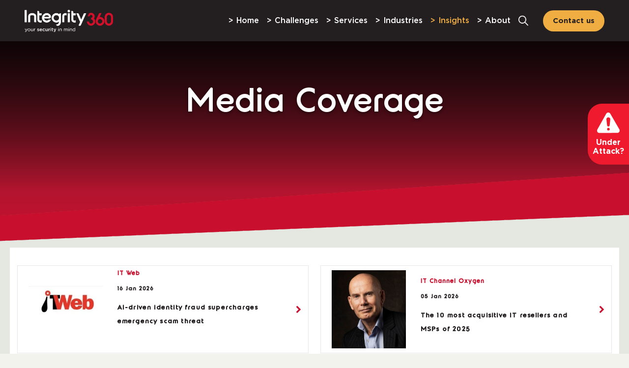

--- FILE ---
content_type: text/html; charset=UTF-8
request_url: https://www.integrity360.com/about/media-coverage
body_size: 27446
content:
<!doctype html><html lang="en"><head>
    <meta charset="utf-8">
    <title>Media Coverage | Cyber Security | Integrity360</title>
    
      <link rel="shortcut icon" href="https://www.integrity360.com/hubfs/Integrity360%20May2017/Images/favicon-32x32.png">
    
    <meta name="description" content="Welcome to the Integrity360 media coverage page, IT Security and Infrastructure Specialists based in Ireland and the UK.">
    <link href="https://fonts.googleapis.com/css2?family=Montserrat:wght@100;200;300;400;500;600;700;800;900&amp;display=swap" rel="stylesheet">
    
    
    
    
    
    
    <meta name="viewport" content="width=device-width, initial-scale=1">

    
    <meta property="og:description" content="Welcome to the Integrity360 media coverage page, IT Security and Infrastructure Specialists based in Ireland and the UK.">
    <meta property="og:title" content="Media Coverage | Cyber Security | Integrity360">
    <meta name="twitter:description" content="Welcome to the Integrity360 media coverage page, IT Security and Infrastructure Specialists based in Ireland and the UK.">
    <meta name="twitter:title" content="Media Coverage | Cyber Security | Integrity360">

    

    
    <style>
a.cta_button{-moz-box-sizing:content-box !important;-webkit-box-sizing:content-box !important;box-sizing:content-box !important;vertical-align:middle}.hs-breadcrumb-menu{list-style-type:none;margin:0px 0px 0px 0px;padding:0px 0px 0px 0px}.hs-breadcrumb-menu-item{float:left;padding:10px 0px 10px 10px}.hs-breadcrumb-menu-divider:before{content:'›';padding-left:10px}.hs-featured-image-link{border:0}.hs-featured-image{float:right;margin:0 0 20px 20px;max-width:50%}@media (max-width: 568px){.hs-featured-image{float:none;margin:0;width:100%;max-width:100%}}.hs-screen-reader-text{clip:rect(1px, 1px, 1px, 1px);height:1px;overflow:hidden;position:absolute !important;width:1px}
</style>

<link rel="stylesheet" href="https://www.integrity360.com/hubfs/hub_generated/template_assets/1/130756279969/1769185990970/template_main.min.css">
<link rel="stylesheet" href="https://www.integrity360.com/hubfs/hub_generated/template_assets/1/131166893086/1769185990944/template_wow.min.css">
<link rel="stylesheet" href="https://www.integrity360.com/hubfs/hub_generated/template_assets/1/131166893611/1769185991950/template_slick-cdn.min.css">
<link rel="stylesheet" href="https://www.integrity360.com/hubfs/hub_generated/template_assets/1/130755875862/1769185994150/template_theme-overrides.min.css">
<link rel="stylesheet" href="https://www.integrity360.com/hubfs/hub_generated/module_assets/1/131015990051/1765449049905/module_header-section.min.css">
<link rel="stylesheet" href="https://www.integrity360.com/hubfs/hub_generated/module_assets/1/131015651134/1758186611484/module_hero-section.min.css">

<style>
  #hs_cos_wrapper_dnd_area-module-1 .heroSection {
  background:linear-gradient(0deg,#c8102e 0.00%,#e81b3d 23.15%,#c01b36 39.41%,#2c1a1e 100.00%);
  padding-top:170px;
  padding-bottom:100px;
}

#hs_cos_wrapper_dnd_area-module-1 .heroContent h1,
#hs_cos_wrapper_dnd_area-module-1 .heroContent h2,
#hs_cos_wrapper_dnd_area-module-1 .heroContent h3,
#hs_cos_wrapper_dnd_area-module-1 .heroContent h4,
#hs_cos_wrapper_dnd_area-module-1 .heroContent h5,
#hs_cos_wrapper_dnd_area-module-1 .heroContent h6 {
  max-width:1000px;
  color:rgba(255,255,255,100%);
}

#hs_cos_wrapper_dnd_area-module-1 .heroText {
  max-width:1000px;
  color:rgba(255,255,255,100%);
}

#hs_cos_wrapper_dnd_area-module-1 .heroColumn h2,
#hs_cos_wrapper_dnd_area-module-1 .heroColumn h3,
#hs_cos_wrapper_dnd_area-module-1 .heroColumn h4,
#hs_cos_wrapper_dnd_area-module-1 .heroColumn h5,
#hs_cos_wrapper_dnd_area-module-1 .heroColumn h6,
#hs_cos_wrapper_dnd_area-module-1 .heroColumn h1 { color:rgba(255,255,255,100%); }

#hs_cos_wrapper_dnd_area-module-1 .heroColtext { color:rgba(255,255,255,100%); }

#hs_cos_wrapper_dnd_area-module-1 .heroSection:after { background-image:url(https://www.integrity360.com/hubfs/Theme%20Assets%202023/Image/bottom-shape-dark.png); }

#hs_cos_wrapper_dnd_area-module-1 .heroSection.set-light-overlay-true:before {
  background:linear-gradient(180deg,#231F20EA 0%,#3D3A3B64 71%,#231F2041 90%,#6C696A00 100%);
  opacity:0.89;
}

#hs_cos_wrapper_dnd_area-module-1 .heroSection.show-right-column .two-col-wrap {
  display:flex;
  gap:60px;
  justify-content:space-between;
  align-items:center;
}

#hs_cos_wrapper_dnd_area-module-1 .heroSection.show-right-column .two-col-wrap>.left-content-block {
  max-width:46%;
  flex:0 0 100%;
}

#hs_cos_wrapper_dnd_area-module-1 .heroSection.show-right-column .two-col-wrap>.right-embed-code {
  max-width:calc(100% - 46% - 60px);
  flex:0 0 100%;
  border-radius:20px;
  background-color:#e5e8e0;
  padding:40px 40px 30px;
  min-height:530px;
}

#hs_cos_wrapper_dnd_area-module-1 .heroSection.show-right-column .heroContent.text-center { text-align:left; }

#hs_cos_wrapper_dnd_area-module-1 .heroSection.show-right-column .right-embed-code .iframe_wrapper {
  padding-top:0;
  padding-bottom:0;
  height:100%;
}

#hs_cos_wrapper_dnd_area-module-1 .heroSection.show-right-column .two-col-wrap>.right-embed-code .embed_container {
  max-height:550px;
  overflow:auto;
  padding-right:0px;
}

#hs_cos_wrapper_dnd_area-module-1 .heroSection.show-right-column .two-col-wrap>.right-embed-code .embed_container::-webkit-scrollbar { width:8px; }

#hs_cos_wrapper_dnd_area-module-1 .heroSection.show-right-column .two-col-wrap>.right-embed-code .embed_container::-webkit-scrollbar-track {
  background:#f1f1f1;
  border-radius:16px;
}

#hs_cos_wrapper_dnd_area-module-1 .heroSection.show-right-column .two-col-wrap>.right-embed-code .embed_container::-webkit-scrollbar-thumb {
  background:#231f20;
  border-radius:16px;
}

#hs_cos_wrapper_dnd_area-module-1 .heroSection.show-right-column .two-col-wrap>.right-embed-code .embed_container::-webkit-scrollbar-thumb:hover { background:#555; }

#hs_cos_wrapper_dnd_area-module-1 .heroSection.show-right-column .heroConBott .heroButton {
  margin-bottom:0;
  justify-content:flex-start;
}

#hs_cos_wrapper_dnd_area-module-1 .heroSection.show-right-column .heroConBott .heroColumns { margin-top:40px; }

#hs_cos_wrapper_dnd_area-module-1 .heroSection.show-right-column .heroConBott .heroColumns>.heroColumn { width:50%; }

#hs_cos_wrapper_dnd_area-module-1 .heroSection.show-right-column .right-embed-code .iframe_wrapper iframe { position:static; }

@media (max-width:991px) {
  #hs_cos_wrapper_dnd_area-module-1 .heroSection {
    padding-top:220px;
    padding-bottom:100px;
  }

  #hs_cos_wrapper_dnd_area-module-1 .heroSection.show-right-column .two-col-wrap {
    align-items:flex-start;
    gap:40px;
  }

  #hs_cos_wrapper_dnd_area-module-1 .heroSection.show-right-column .two-col-wrap>.right-embed-code {
    max-width:calc(100% - 46% - 40px);
    padding:30px 20px;
  }

  #hs_cos_wrapper_dnd_area-module-1 .heroSection.show-right-column .heroConBott .heroColumns>.heroColumn { width:100%; }
}

@media (max-width:767px) {
  #hs_cos_wrapper_dnd_area-module-1 .heroSection {
    background-image:none;
    padding:0;
  }

  #hs_cos_wrapper_dnd_area-module-1 .heroConTop {
    background-image:url();
    background-size:cover;
    background-repeat:no-repeat;
    background-position:center bottom;
    padding-top:120px;
    padding-right:20px;
    padding-bottom:150px;
    padding-left:20px;
    background-color:#860016;
  }

  #hs_cos_wrapper_dnd_area-module-1 .heroConBott {
    padding-top:70px;
    padding-right:20px;
    padding-bottom:110px;
    padding-left:20px;
  }

  #hs_cos_wrapper_dnd_area-module-1 .set-light-overlay-true .heroConTop:before {
    background:linear-gradient(180deg,#231F20F2 0%,#3D3A3B86 81%,#6C696A5C 100%);
    opacity:0.79;
  }

  #hs_cos_wrapper_dnd_area-module-1 .heroSection.show-right-column::before {
    content:'';
    display:block;
    position:absolute;
    width:100%;
    height:calc(100% - 20px);
    background:linear-gradient(180deg,#231F20F2 0%,#3D3A3B86 81%,#6C696A5C 100%);
    left:0;
    top:0;
  }

  #hs_cos_wrapper_dnd_area-module-1 .heroSection.show-right-column .two-col-wrap {
    flex-wrap:wrap;
    gap:30px;
  }

  #hs_cos_wrapper_dnd_area-module-1 .heroSection.show-right-column .two-col-wrap>.left-content-block { max-width:100%; }

  #hs_cos_wrapper_dnd_area-module-1 .heroSection.show-right-column .two-col-wrap>.right-embed-code {
    max-width:calc(100% - 40px);
    margin:0 auto;
  }

  #hs_cos_wrapper_dnd_area-module-1 .heroSection.show-right-column .two-col-wrap>.left-content-block>.heroConTop {
    padding-bottom:30px;
    background-image:none;
    background-color:transparent;
  }

  #hs_cos_wrapper_dnd_area-module-1 .heroSection.show-right-column .two-col-wrap>.left-content-block>.heroConTop::before { display:none; }

  #hs_cos_wrapper_dnd_area-module-1 .heroSection.show-right-column {
    padding-bottom:80px;
    overflow:hidden;
  }

  #hs_cos_wrapper_dnd_area-module-1 .heroSection.show-right-column .heroConBott {
    padding:20px;
    background-color:transparent;
  }
}

</style>

<link rel="stylesheet" href="https://www.integrity360.com/hubfs/hub_generated/module_assets/1/147142399599/1742475415479/module_Media_Cards_01.min.css">

<style type="text/css">
  
  
  .widget_1700893939817 {
    padding: 2rem 0rem 5rem 0rem;
  }
  
  .sr-cards-categories-01 .card-item .card-link{
    opacity: 0;
    -webkit-transition: all ease-in-out .1s;
    -o-transition: all ease-in-out .1s;
    transition: all ease-in-out .1s;
  }
  .sr-cards-categories-01 .card-item:hover .card-link {
    color:#000000 !important;
    opacity: 1;
  }

  /*****/
  .sr-cards-categories-01 .card-item .card-link {
    color:#000000 !important;
    opacity: 1;
  }



  .sr-cards-categories-01 .card-item-content {
    position: relative;
    z-index: 1;
    width: 100%;
    height: 100%;
    padding: 0.5rem;
    padding-right: 3rem;
    border-top: 2px solid transparent;
    border-bottom: 2px solid transparent;
    display: -webkit-box;
    display: -ms-flexbox;
    display: flex;
    -webkit-box-align: center;
    -ms-flex-align: center;
    align-items: center;
  }
  .sr-cards-categories-01 .card-item-wrapper {
    display: -webkit-box;
    display: -ms-flexbox;
    display: flex;
    -ms-flex-wrap: wrap;
    flex-wrap: wrap;
    -webkit-box-pack: justify;
    -ms-flex-pack: justify;
    justify-content: space-between;
  }
  .sr-cards-categories-01 .card-item {
    background-size: cover;
    background-repeat: no-repeat;
    background-position: center;
    position: relative;
    flex: 100%;
    width: 100%;
    max-width: 100%;
    margin: .6rem 0;
    border: 1px solid #e6e7e9;
    box-shadow: 15px 10px 20px 0 rgba(0, 0, 0, 0);
    -webkit-transition: all 0.2s ease;
    -o-transition: all 0.2s ease;
    transition: all 0.2s ease;
  }
  @media (min-width: 768px) { 
    .sr-cards-categories-01 .card-item {
      flex: 50%;
      width: 50%;
      max-width: 50%;
    }
  }
  @media (min-width: 993px) {
    .sr-cards-categories-01 .card-item {
      flex: 50%;
      width: 49%;
      max-width: 49%;
    }
  }
  .sr-cards-categories-01 .card-item:hover .card-item-content, .sr-cards-categories-01 .card-item:hover {
    border-top-color: inherit;
    box-shadow: 15px 10px 20px 0 rgba(0, 0, 0, 0.05);
  }



  .sr-cards-categories-01 .card-item:after {
    display: inline-block;
    font-family: FontAwesome;
    font-style: normal;
    font-weight: normal;
    line-height: 1;
    -webkit-font-smoothing: antialiased;
    -moz-osx-font-smoothing: grayscale;
    content: "\f054";
    color: #c8102f;
    position: absolute;
    top: 50%;
    transform: translateY(-50%);
    right: 1rem;
    opacity: 1;
  }
  .sr-cards-categories-01 .card-item:hover::after {
    opacity: 1;
  }

  /*------ new-css -----*/
  .col, .col-1, .col-10, .col-11, .col-12, .col-2, .col-3, .col-4, .col-5, .col-6, .col-7, .col-8, .col-9, .col-auto, .col-lg, .col-lg-1, .col-lg-10, .col-lg-11, .col-lg-12, .col-lg-2, .col-lg-3, .col-lg-4, .col-lg-5, .col-lg-6, .col-lg-7, .col-lg-8, .col-lg-9, .col-lg-auto, .col-md, .col-md-1, .col-md-10, .col-md-11, .col-md-12, .col-md-2, .col-md-3, .col-md-4, .col-md-5, .col-md-6, .col-md-7, .col-md-8, .col-md-9, .col-md-auto, .col-sm, .col-sm-1, .col-sm-10, .col-sm-11, .col-sm-12, .col-sm-2, .col-sm-3, .col-sm-4, .col-sm-5, .col-sm-6, .col-sm-7, .col-sm-8, .col-sm-9, .col-sm-auto, .col-xl, .col-xl-1, .col-xl-10, .col-xl-11, .col-xl-12, .col-xl-2, .col-xl-3, .col-xl-4, .col-xl-5, .col-xl-6, .col-xl-7, .col-xl-8, .col-xl-9, .col-xl-auto {
    position: relative;
    width: 100%;
    padding-right: 15px;
    padding-left: 15px;
  }
  @media(max-width: 480px){
    .integrity-cards-categories-01 .card-item-content > * {
      max-width: 100%;
      flex: 0 0 100%;
      padding: 0;
    }
    .integrity-cards-categories-01 .card-item-content {
      flex-wrap: wrap;
      padding-right: 0.5rem;
    }
    .integrity-cards-categories-01 .card-item-content .article-img {
      margin-bottom: 20px;
    }
    .integrity-cards-categories-01 .card-item:after {
      top: unset;
      bottom: 0;
    }
  }

</style>

<link rel="stylesheet" href="https://www.integrity360.com/hubfs/hub_generated/module_assets/1/166377559359/1747658835142/module_benefits-section-two-col.min.css">

<style>
  #hs_cos_wrapper_widget_1761750869626 .benefitSections {
  padding-top:20px;
  padding-bottom:10px;
  background-color:rgba(229,232,224,100%);
}

#hs_cos_wrapper_widget_1761750869626 .chaprContent h2,
#hs_cos_wrapper_widget_1761750869626 .chaprContent h3,
#hs_cos_wrapper_widget_1761750869626 .chaprContent h4,
#hs_cos_wrapper_widget_1761750869626 .chaprContent h5,
#hs_cos_wrapper_widget_1761750869626 .chaprContent h6,
#hs_cos_wrapper_widget_1761750869626 .chaprContent h1 { color:#c8102e; }

#hs_cos_wrapper_widget_1761750869626 .chaprText { color:#231f20; }

#hs_cos_wrapper_widget_1761750869626 .chaprButton a {
  background-color:rgba(240,173,66,100%);
  color:#231F20;
}

#hs_cos_wrapper_widget_1761750869626 .chaprButton a:hover {
  background-color:rgba(240,173,66,80%);
  color:#231f20;
}

@media (max-width:1200px) {
  #hs_cos_wrapper_widget_1761750869626 .benefitSections {
    padding-top:10px;
    padding-bottom:10px;
  }
}

@media (max-width:767px) {
  #hs_cos_wrapper_widget_1761750869626 .benefitSections {
    padding-top:50px;
    padding-bottom:50px;
    background-image:url();
    background-size:cover;
    background-repeat:no-repeat;
    background-position:center;
  }

  #hs_cos_wrapper_widget_1761750869626 .chaprSection.benefitSections .chaprContent h2 { text-align:left; }
}

</style>

<style>
  @font-face {
    font-family: "Nunito Sans";
    font-weight: 800;
    font-style: normal;
    font-display: swap;
    src: url("/_hcms/googlefonts/Nunito_Sans/800.woff2") format("woff2"), url("/_hcms/googlefonts/Nunito_Sans/800.woff") format("woff");
  }
  @font-face {
    font-family: "Nunito Sans";
    font-weight: 700;
    font-style: normal;
    font-display: swap;
    src: url("/_hcms/googlefonts/Nunito_Sans/700.woff2") format("woff2"), url("/_hcms/googlefonts/Nunito_Sans/700.woff") format("woff");
  }
  @font-face {
    font-family: "Nunito Sans";
    font-weight: 300;
    font-style: normal;
    font-display: swap;
    src: url("/_hcms/googlefonts/Nunito_Sans/300.woff2") format("woff2"), url("/_hcms/googlefonts/Nunito_Sans/300.woff") format("woff");
  }
  @font-face {
    font-family: "Nunito Sans";
    font-weight: 400;
    font-style: normal;
    font-display: swap;
    src: url("/_hcms/googlefonts/Nunito_Sans/regular.woff2") format("woff2"), url("/_hcms/googlefonts/Nunito_Sans/regular.woff") format("woff");
  }
</style>

<!-- Editor Styles -->
<style id="hs_editor_style" type="text/css">
.dnd_area-row-0-force-full-width-section > .row-fluid {
  max-width: none !important;
}
.dnd_area-row-2-force-full-width-section > .row-fluid {
  max-width: none !important;
}
/* HubSpot Styles (default) */
.dnd_area-row-0-padding {
  padding-top: 0px !important;
  padding-bottom: 0px !important;
  padding-left: 0px !important;
  padding-right: 0px !important;
}
.dnd_area-row-1-padding {
  padding-top: 0px !important;
  padding-bottom: 0px !important;
  padding-left: 0px !important;
  padding-right: 0px !important;
}
.dnd_area-row-1-background-layers {
  background-image: linear-gradient(rgba(229, 232, 224, 1), rgba(229, 232, 224, 1)) !important;
  background-position: left top !important;
  background-size: auto !important;
  background-repeat: no-repeat !important;
}
.dnd_area-row-2-padding {
  padding-top: 0px !important;
  padding-bottom: 0px !important;
  padding-left: 0px !important;
  padding-right: 0px !important;
}
.cell_1766076870394-padding {
  padding-left: 0px !important;
  padding-right: 0px !important;
}
</style>
    <script src="https://cdnjs.cloudflare.com/ajax/libs/jquery/3.6.0/jquery.min.js"></script>
<script src="https://cdnjs.cloudflare.com/ajax/libs/jquery-migrate/3.3.2/jquery-migrate.min.js"></script>

    
<!--  Added by GoogleAnalytics integration -->
<script>
var _hsp = window._hsp = window._hsp || [];
_hsp.push(['addPrivacyConsentListener', function(consent) { if (consent.allowed || (consent.categories && consent.categories.analytics)) {
  (function(i,s,o,g,r,a,m){i['GoogleAnalyticsObject']=r;i[r]=i[r]||function(){
  (i[r].q=i[r].q||[]).push(arguments)},i[r].l=1*new Date();a=s.createElement(o),
  m=s.getElementsByTagName(o)[0];a.async=1;a.src=g;m.parentNode.insertBefore(a,m)
})(window,document,'script','//www.google-analytics.com/analytics.js','ga');
  ga('create','UA-64126223-1','auto');
  ga('send','pageview');
}}]);
</script>

<!-- /Added by GoogleAnalytics integration -->

<!--  Added by GoogleAnalytics4 integration -->
<script>
var _hsp = window._hsp = window._hsp || [];
window.dataLayer = window.dataLayer || [];
function gtag(){dataLayer.push(arguments);}

var useGoogleConsentModeV2 = true;
var waitForUpdateMillis = 1000;


if (!window._hsGoogleConsentRunOnce) {
  window._hsGoogleConsentRunOnce = true;

  gtag('consent', 'default', {
    'ad_storage': 'denied',
    'analytics_storage': 'denied',
    'ad_user_data': 'denied',
    'ad_personalization': 'denied',
    'wait_for_update': waitForUpdateMillis
  });

  if (useGoogleConsentModeV2) {
    _hsp.push(['useGoogleConsentModeV2'])
  } else {
    _hsp.push(['addPrivacyConsentListener', function(consent){
      var hasAnalyticsConsent = consent && (consent.allowed || (consent.categories && consent.categories.analytics));
      var hasAdsConsent = consent && (consent.allowed || (consent.categories && consent.categories.advertisement));

      gtag('consent', 'update', {
        'ad_storage': hasAdsConsent ? 'granted' : 'denied',
        'analytics_storage': hasAnalyticsConsent ? 'granted' : 'denied',
        'ad_user_data': hasAdsConsent ? 'granted' : 'denied',
        'ad_personalization': hasAdsConsent ? 'granted' : 'denied'
      });
    }]);
  }
}

gtag('js', new Date());
gtag('set', 'developer_id.dZTQ1Zm', true);
gtag('config', 'G-TGV3WF7L1T');
</script>
<script async src="https://www.googletagmanager.com/gtag/js?id=G-TGV3WF7L1T"></script>

<!-- /Added by GoogleAnalytics4 integration -->

<!--  Added by GoogleTagManager integration -->
<script>
var _hsp = window._hsp = window._hsp || [];
window.dataLayer = window.dataLayer || [];
function gtag(){dataLayer.push(arguments);}

var useGoogleConsentModeV2 = true;
var waitForUpdateMillis = 1000;



var hsLoadGtm = function loadGtm() {
    if(window._hsGtmLoadOnce) {
      return;
    }

    if (useGoogleConsentModeV2) {

      gtag('set','developer_id.dZTQ1Zm',true);

      gtag('consent', 'default', {
      'ad_storage': 'denied',
      'analytics_storage': 'denied',
      'ad_user_data': 'denied',
      'ad_personalization': 'denied',
      'wait_for_update': waitForUpdateMillis
      });

      _hsp.push(['useGoogleConsentModeV2'])
    }

    (function(w,d,s,l,i){w[l]=w[l]||[];w[l].push({'gtm.start':
    new Date().getTime(),event:'gtm.js'});var f=d.getElementsByTagName(s)[0],
    j=d.createElement(s),dl=l!='dataLayer'?'&l='+l:'';j.async=true;j.src=
    'https://www.googletagmanager.com/gtm.js?id='+i+dl;f.parentNode.insertBefore(j,f);
    })(window,document,'script','dataLayer','GTM-WSGMFV');

    window._hsGtmLoadOnce = true;
};

_hsp.push(['addPrivacyConsentListener', function(consent){
  if(consent.allowed || (consent.categories && consent.categories.analytics)){
    hsLoadGtm();
  }
}]);

</script>

<!-- /Added by GoogleTagManager integration -->

    <link rel="canonical" href="https://www.integrity360.com/about/media-coverage">

<!-- OneTrust Cookies Consent Notice start for integrity360.com -->
<script src="https://cdn.cookielaw.org/scripttemplates/otSDKStub.js" type="text/javascript" charset="UTF-8" data-domain-script="5d1a31a5-da98-4e8a-97c6-01514d414cea"></script>
<script type="text/javascript">
function OptanonWrapper() { }
</script>
<!-- OneTrust Cookies Consent Notice end for integrity360.com -->

<!-- Google Tag Manager -->
<script>(function(w,d,s,l,i){w[l]=w[l]||[];w[l].push({'gtm.start':
new Date().getTime(),event:'gtm.js'});var f=d.getElementsByTagName(s)[0],
j=d.createElement(s),dl=l!='dataLayer'?'&l='+l:'';j.async=true;j.src=
'https://www.googletagmanager.com/gtm.js?id='+i+dl;f.parentNode.insertBefore(j,f);
})(window,document,'script','dataLayer','GTM-WSGMFV');</script>
<!-- End Google Tag Manager -->
<script type="text/javascript">
    (function(c,l,a,r,i,t,y){
        c[a]=c[a]||function(){(c[a].q=c[a].q||[]).push(arguments)};
        t=l.createElement(r);t.async=1;t.src="https://www.clarity.ms/tag/"+i;
        y=l.getElementsByTagName(r)[0];y.parentNode.insertBefore(t,y);
    })(window, document, "clarity", "script", "ggr38sbwtk");
</script>
<!-- Start of HubSpot Embed Code -->
  <script type="text/javascript" id="hs-script-loader" async defer src="//js-na1.hs-scripts.com/2223611.js"></script>
<!-- End of HubSpot Embed Code -->

<meta property="og:url" content="https://www.integrity360.com/about/media-coverage">
<meta name="twitter:card" content="summary">
<meta http-equiv="content-language" content="en">






  <meta name="generator" content="HubSpot"></head>
  <body class=" ">
<!--  Added by GoogleTagManager integration -->
<noscript><iframe src="https://www.googletagmanager.com/ns.html?id=GTM-WSGMFV" height="0" width="0" style="display:none;visibility:hidden"></iframe></noscript>

<!-- /Added by GoogleTagManager integration -->

    <div class="body-wrapper   hs-content-id-97382603829 hs-site-page page ">
      
        <div data-global-resource-path="Integrity 360 Theme/templates/partials/header.html"><div id="hs_cos_wrapper_module_16926035757263" class="hs_cos_wrapper hs_cos_wrapper_widget hs_cos_wrapper_type_module" style="" data-hs-cos-general-type="widget" data-hs-cos-type="module"><div class="headSection fullwidth cc en-header Updated-header__2025 ">
  <div class="wrapper">
    
    <div class="header-logo-menu-wrapper">
      <div class="headLogo">
        
        
        <a href="https://www.integrity360.com">
          
          
          
          
          
          
          <img src="https://www.integrity360.com/hs-fs/hubfs/Theme%20Assets%202023/Image/IS_Master%20Logo_White.png?width=300&amp;height=75&amp;name=IS_Master%20Logo_White.png" alt="This is the Integrity360 Logo | an international Cyber Security company based in Ireland" loading="lazy" width="300" height="75" style="max-width: 100%; height: auto;" srcset="https://www.integrity360.com/hs-fs/hubfs/Theme%20Assets%202023/Image/IS_Master%20Logo_White.png?width=150&amp;height=38&amp;name=IS_Master%20Logo_White.png 150w, https://www.integrity360.com/hs-fs/hubfs/Theme%20Assets%202023/Image/IS_Master%20Logo_White.png?width=300&amp;height=75&amp;name=IS_Master%20Logo_White.png 300w, https://www.integrity360.com/hs-fs/hubfs/Theme%20Assets%202023/Image/IS_Master%20Logo_White.png?width=450&amp;height=113&amp;name=IS_Master%20Logo_White.png 450w, https://www.integrity360.com/hs-fs/hubfs/Theme%20Assets%202023/Image/IS_Master%20Logo_White.png?width=600&amp;height=150&amp;name=IS_Master%20Logo_White.png 600w, https://www.integrity360.com/hs-fs/hubfs/Theme%20Assets%202023/Image/IS_Master%20Logo_White.png?width=750&amp;height=188&amp;name=IS_Master%20Logo_White.png 750w, https://www.integrity360.com/hs-fs/hubfs/Theme%20Assets%202023/Image/IS_Master%20Logo_White.png?width=900&amp;height=225&amp;name=IS_Master%20Logo_White.png 900w" sizes="(max-width: 300px) 100vw, 300px">
          
        </a>
      </div>
      <div class="header-left">
        <div class="headMain">
          <div class="headMenu">
            <span id="hs_cos_wrapper_module_16926035757263_my_menu" class="hs_cos_wrapper hs_cos_wrapper_widget hs_cos_wrapper_type_menu" style="" data-hs-cos-general-type="widget" data-hs-cos-type="menu"><div id="hs_menu_wrapper_module_16926035757263_my_menu" class="hs-menu-wrapper active-branch flyouts hs-menu-flow-horizontal" role="navigation" data-sitemap-name="Default" data-menu-id="131015990296" aria-label="Navigation Menu">
 <ul role="menu" class="active-branch">
  <li class="hs-menu-item hs-menu-depth-1" role="none"><a href="https://www.integrity360.com" role="menuitem">Home</a></li>
  <li class="hs-menu-item hs-menu-depth-1 hs-item-has-children" role="none"><a href="javascript:;" aria-haspopup="true" aria-expanded="false" role="menuitem">Challenges</a>
   <ul role="menu" class="hs-menu-children-wrapper">
    <li class="hs-menu-item hs-menu-depth-2" role="none"><a href="https://www.integrity360.com/ransomware" role="menuitem">Ransomware</a></li>
    <li class="hs-menu-item hs-menu-depth-2" role="none"><a href="https://www.integrity360.com/expanding-attack-surface" role="menuitem">Expanding attack surface</a></li>
    <li class="hs-menu-item hs-menu-depth-2" role="none"><a href="https://www.integrity360.com/detecting-and-responding-to-threats" role="menuitem">Detecting and responding to threats</a></li>
    <li class="hs-menu-item hs-menu-depth-2" role="none"><a href="https://www.integrity360.com/securing-cloud-environments" role="menuitem">Securing cloud environments</a></li>
    <li class="hs-menu-item hs-menu-depth-2" role="none"><a href="https://www.integrity360.com/securing-endpoints" role="menuitem">Securing endpoints</a></li>
    <li class="hs-menu-item hs-menu-depth-2" role="none"><a href="https://www.integrity360.com/protecting-sensitive-data" role="menuitem">Protecting sensitive data</a></li>
    <li class="hs-menu-item hs-menu-depth-2" role="none"><a href="https://www.integrity360.com/defending-identities" role="menuitem">Defending identities</a></li>
    <li class="hs-menu-item hs-menu-depth-2" role="none"><a href="https://www.integrity360.com/managing-risk-and-compliance" role="menuitem">Managing risk and compliance</a></li>
    <li class="hs-menu-item hs-menu-depth-2" role="none"><a href="https://www.integrity360.com/securing-iot-and-ot-environments" role="menuitem">Securing IoT and OT environments</a></li>
    <li class="hs-menu-item hs-menu-depth-2" role="none"><a href="https://www.integrity360.com/security-consolidation" role="menuitem">Security consolidation: streamline your protection </a></li>
   </ul></li>
  <li class="hs-menu-item hs-menu-depth-1 hs-item-has-children" role="none"><a href="javascript:;" aria-haspopup="true" aria-expanded="false" role="menuitem">Services</a>
   <ul role="menu" class="hs-menu-children-wrapper">
    <li class="hs-menu-item hs-menu-depth-2 hs-item-has-children" role="none"><a href="https://www.integrity360.com/managed-cyber-services" role="menuitem">Managed Cyber Services</a>
     <ul role="menu" class="hs-menu-children-wrapper">
      <li class="hs-menu-item hs-menu-depth-3" role="none"><a href="https://www.integrity360.com/threat-exposure-management" role="menuitem">Threat Exposure Management</a></li>
      <li class="hs-menu-item hs-menu-depth-3" role="none"><a href="https://www.integrity360.com/ctem-as-a-service" role="menuitem">CTEM as a Service</a></li>
      <li class="hs-menu-item hs-menu-depth-3" role="none"><a href="https://www.integrity360.com/cyberfire-mdr" role="menuitem">CyberFire MDR</a></li>
      <li class="hs-menu-item hs-menu-depth-3" role="none"><a href="https://www.integrity360.com/managed-asm" role="menuitem">Managed ASM</a></li>
      <li class="hs-menu-item hs-menu-depth-3" role="none"><a href="https://www.integrity360.com/managed-cloud-native-application-protection-platform" role="menuitem">Managed Cloud Native Application Protection Platform</a></li>
      <li class="hs-menu-item hs-menu-depth-3" role="none"><a href="https://www.integrity360.com/managed-dsoc-service" role="menuitem">Managed Darktrace SOC (dSOC)</a></li>
      <li class="hs-menu-item hs-menu-depth-3" role="none"><a href="https://www.integrity360.com/managed-dlp" role="menuitem">Managed Data Loss Prevention (DLP)</a></li>
      <li class="hs-menu-item hs-menu-depth-3" role="none"><a href="https://www.integrity360.com/managed-data-security" role="menuitem">Managed Data Security</a></li>
      <li class="hs-menu-item hs-menu-depth-3" role="none"><a href="https://www.integrity360.com/managed-detection-response" role="menuitem">AEGIS Managed Detection &amp; Response</a></li>
      <li class="hs-menu-item hs-menu-depth-3" role="none"><a href="https://www.integrity360.com/managed-endpoint-detection-response" role="menuitem">Managed Endpoint Detection &amp; Response (EDR)</a></li>
      <li class="hs-menu-item hs-menu-depth-3" role="none"><a href="https://www.integrity360.com/managed-xdr" role="menuitem">Managed Extended Detection &amp; Response (XDR)</a></li>
      <li class="hs-menu-item hs-menu-depth-3" role="none"><a href="https://www.integrity360.com/managed-firewall-service" role="menuitem">Managed Firewall</a></li>
      <li class="hs-menu-item hs-menu-depth-3" role="none"><a href="https://www.integrity360.com/managed-fortinet-fabric" role="menuitem">Managed Fortinet Fabric</a></li>
      <li class="hs-menu-item hs-menu-depth-3" role="none"><a href="https://www.integrity360.com/managed-identity-security" role="menuitem">Managed Identity Security</a></li>
      <li class="hs-menu-item hs-menu-depth-3" role="none"><a href="https://www.integrity360.com/managed-ips" role="menuitem">Managed Intrusion Prevention System (IPS)</a></li>
      <li class="hs-menu-item hs-menu-depth-3" role="none"><a href="https://www.integrity360.com/managed-ndr" role="menuitem">Managed Network Detection &amp; Response (NDR)</a></li>
      <li class="hs-menu-item hs-menu-depth-3" role="none"><a href="https://www.integrity360.com/managed-cyber-services/managed-pam" role="menuitem">Managed PAM</a></li>
      <li class="hs-menu-item hs-menu-depth-3" role="none"><a href="https://www.integrity360.com/managed-security-awareness" role="menuitem">Managed Security Awareness</a></li>
      <li class="hs-menu-item hs-menu-depth-3" role="none"><a href="https://www.integrity360.com/managed-sd-wan" role="menuitem">Managed SD WAN</a></li>
      <li class="hs-menu-item hs-menu-depth-3" role="none"><a href="https://www.integrity360.com/managed-siem" role="menuitem">Managed Security Information &amp; Event Management (SIEM)</a></li>
      <li class="hs-menu-item hs-menu-depth-3" role="none"><a href="https://www.integrity360.com/managed-security-service-edge" role="menuitem">Managed Security Service Edge (SSE) / Secure Access Service Edge (SASE)</a></li>
      <li class="hs-menu-item hs-menu-depth-3" role="none"><a href="https://www.integrity360.com/vulnerability-management-services" role="menuitem">Managed Vulnerability Management</a></li>
      <li class="hs-menu-item hs-menu-depth-3" role="none"><a href="https://www.integrity360.com/microsoft-security-services" role="menuitem">Microsoft Security Services</a></li>
      <li class="hs-menu-item hs-menu-depth-3" role="none"><a href="https://www.integrity360.com/threat-intelligence-digital-risk-protection" role="menuitem">Threat Intelligence &amp; Digital Risk Protection</a></li>
     </ul></li>
    <li class="hs-menu-item hs-menu-depth-2 hs-item-has-children" role="none"><a href="https://www.integrity360.com/managed-detection-response" role="menuitem">Managed Detection &amp; Response</a>
     <ul role="menu" class="hs-menu-children-wrapper">
      <li class="hs-menu-item hs-menu-depth-3" role="none"><a href="https://www.integrity360.com/cyberfire-mdr" role="menuitem">CyberFire MDR</a></li>
      <li class="hs-menu-item hs-menu-depth-3" role="none"><a href="https://www.integrity360.com/managed-detection-response" role="menuitem">Aegis Managed Detection &amp; Response</a></li>
      <li class="hs-menu-item hs-menu-depth-3" role="none"><a href="https://www.integrity360.com/managed-xdr" role="menuitem">Managed Extended Detection &amp; Response (XDR)</a></li>
      <li class="hs-menu-item hs-menu-depth-3" role="none"><a href="https://www.integrity360.com/managed-endpoint-detection-response" role="menuitem">Managed Endpoint Detection &amp; Response (EDR)</a></li>
      <li class="hs-menu-item hs-menu-depth-3" role="none"><a href="https://www.integrity360.com/managed-dsoc-service" role="menuitem">Managed Darktrace SOC (dSOC)</a></li>
      <li class="hs-menu-item hs-menu-depth-3" role="none"><a href="https://www.integrity360.com/managed-ndr" role="menuitem">Managed Network Detection &amp; Response (NDR)</a></li>
      <li class="hs-menu-item hs-menu-depth-3" role="none"><a href="https://www.integrity360.com/managed-siem" role="menuitem">Managed Security Information &amp; Event Management (SIEM)</a></li>
     </ul></li>
    <li class="hs-menu-item hs-menu-depth-2 hs-item-has-children" role="none"><a href="https://www.integrity360.com/threat-exposure-management" role="menuitem">Threat Exposure Management</a>
     <ul role="menu" class="hs-menu-children-wrapper">
      <li class="hs-menu-item hs-menu-depth-3" role="none"><a href="https://www.integrity360.com/threat-exposure-management" role="menuitem">Continuous Threat Exposure Management (CTEM)</a></li>
      <li class="hs-menu-item hs-menu-depth-3" role="none"><a href="https://www.integrity360.com/ctem-as-a-service" role="menuitem">CTEM as a Service</a></li>
      <li class="hs-menu-item hs-menu-depth-3" role="none"><a href="https://www.integrity360.com/threat-intelligence-digital-risk-protection" role="menuitem">Threat Intelligence &amp; Digital Risk Protection</a></li>
      <li class="hs-menu-item hs-menu-depth-3" role="none"><a href="https://www.integrity360.com/vulnerability-management-services" role="menuitem">Vulnerability Management</a></li>
     </ul></li>
    <li class="hs-menu-item hs-menu-depth-2" role="none"><a href="https://www.integrity360.com/microsoft-security-services" role="menuitem">Microsoft Security Services</a></li>
    <li class="hs-menu-item hs-menu-depth-2 hs-item-has-children" role="none"><a href="https://www.integrity360.com/incident-response" role="menuitem">Incident Response</a>
     <ul role="menu" class="hs-menu-children-wrapper">
      <li class="hs-menu-item hs-menu-depth-3" role="none"><a href="https://www.integrity360.com/incident-response/business-email-compromise-bec-response" role="menuitem">Business Email Compromise Response</a></li>
      <li class="hs-menu-item hs-menu-depth-3" role="none"><a href="https://www.integrity360.com/ir-preparedness" role="menuitem">Incident Response Preparedness</a></li>
      <li class="hs-menu-item hs-menu-depth-3" role="none"><a href="https://www.integrity360.com/emergency-incident-response" role="menuitem">Emergency Incident Response</a></li>
      <li class="hs-menu-item hs-menu-depth-3" role="none"><a href="https://www.integrity360.com/incident-response-retainer" role="menuitem">Incident Response Retainer</a></li>
      <li class="hs-menu-item hs-menu-depth-3" role="none"><a href="https://www.integrity360.com/digital-forensics" role="menuitem">Digital Forensics</a></li>
      <li class="hs-menu-item hs-menu-depth-3" role="none"><a href="https://www.integrity360.com/compromise-assessment" role="menuitem">Compromise Assessment</a></li>
     </ul></li>
    <li class="hs-menu-item hs-menu-depth-2 hs-item-has-children" role="none"><a href="https://www.integrity360.com/cyber-risk-and-assurance" role="menuitem">Compliance Risk &amp; Assurance</a>
     <ul role="menu" class="hs-menu-children-wrapper">
      <li class="hs-menu-item hs-menu-depth-3" role="none"><a href="https://www.integrity360.com/cis-critical-security-control-services" role="menuitem">CIS Critical Security Control Services</a></li>
      <li class="hs-menu-item hs-menu-depth-3" role="none"><a href="https://www.integrity360.com/consultancy-support" role="menuitem">Consultancy &amp; Support</a></li>
      <li class="hs-menu-item hs-menu-depth-3" role="none"><a href="https://www.integrity360.com/cyber-essentials-plus-services" role="menuitem">Cyber Essentials/ Plus Services</a></li>
      <li class="hs-menu-item hs-menu-depth-3" role="none"><a href="https://www.integrity360.com/cyber-maturity-assessment" role="menuitem">Cyber Maturity Assessment</a></li>
      <li class="hs-menu-item hs-menu-depth-3" role="none"><a href="https://www.integrity360.com/data-protection-impact-assessment-dpia" role="menuitem">Data Protection Impact Assessment (DPIA)</a></li>
      <li class="hs-menu-item hs-menu-depth-3" role="none"><a href="https://www.integrity360.com/digital-operation-resilience-act" role="menuitem">DORA Services</a></li>
      <li class="hs-menu-item hs-menu-depth-3" role="none"><a href="https://www.integrity360.com/gap-assessments" role="menuitem">Gap Assessments</a></li>
      <li class="hs-menu-item hs-menu-depth-3" role="none"><a href="https://www.integrity360.com/cra/gdpr" role="menuitem">GDPR</a></li>
      <li class="hs-menu-item hs-menu-depth-3" role="none"><a href="https://www.integrity360.com/iso-27001/27018/27701" role="menuitem">ISO 27001/27018/27701 Services</a></li>
      <li class="hs-menu-item hs-menu-depth-3" role="none"><a href="https://www.integrity360.com/ma-assessment" role="menuitem">M&amp;A Assessment</a></li>
      <li class="hs-menu-item hs-menu-depth-3" role="none"><a href="https://www.integrity360.com/nis2-services" role="menuitem">NIS2 Services</a></li>
      <li class="hs-menu-item hs-menu-depth-3" role="none"><a href="https://www.integrity360.com/nist-cyber-security-framework-services" role="menuitem">NIST Cyber Security Framework Services</a></li>
      <li class="hs-menu-item hs-menu-depth-3" role="none"><a href="https://www.integrity360.com/policy-review-services" role="menuitem">Policy reviews</a></li>
      <li class="hs-menu-item hs-menu-depth-3" role="none"><a href="https://www.integrity360.com/privacy-officer-as-a-service" role="menuitem">Privacy Officer as a Service</a></li>
      <li class="hs-menu-item hs-menu-depth-3" role="none"><a href="https://www.integrity360.com/privacy-services" role="menuitem">Privacy Services</a></li>
      <li class="hs-menu-item hs-menu-depth-3" role="none"><a href="https://www.integrity360.com/table-top-exercise" role="menuitem">Table Top Exercise (TTX)</a></li>
      <li class="hs-menu-item hs-menu-depth-3" role="none"><a href="https://www.integrity360.com/third-party-risk-management" role="menuitem">Third Party Risk Management</a></li>
     </ul></li>
    <li class="hs-menu-item hs-menu-depth-2 hs-item-has-children" role="none"><a href="https://www.integrity360.com/cyber-security-testing" role="menuitem">Cybersecurity Testing</a>
     <ul role="menu" class="hs-menu-children-wrapper">
      <li class="hs-menu-item hs-menu-depth-3" role="none"><a href="https://www.integrity360.com/penetration-testing" role="menuitem">Penetration Testing</a></li>
      <li class="hs-menu-item hs-menu-depth-3" role="none"><a href="https://www.integrity360.com/cloud-security-testing" role="menuitem">Cloud Security Testing</a></li>
      <li class="hs-menu-item hs-menu-depth-3" role="none"><a href="https://www.integrity360.com/application-security-testing" role="menuitem">Application Security Testing</a></li>
      <li class="hs-menu-item hs-menu-depth-3" role="none"><a href="https://www.integrity360.com/social-engineering" role="menuitem">Social Engineering</a></li>
      <li class="hs-menu-item hs-menu-depth-3" role="none"><a href="https://www.integrity360.com/red-team-exercise" role="menuitem">Red Team Exercise</a></li>
      <li class="hs-menu-item hs-menu-depth-3" role="none"><a href="https://www.integrity360.com/configuration-build-review" role="menuitem">Configuration Build Review</a></li>
     </ul></li>
    <li class="hs-menu-item hs-menu-depth-2 hs-item-has-children" role="none"><a href="https://www.integrity360.com/professional-services" role="menuitem">Professional Services</a>
     <ul role="menu" class="hs-menu-children-wrapper">
      <li class="hs-menu-item hs-menu-depth-3 hs-item-has-children" role="none"><a href="https://www.integrity360.com/technology-implementations" role="menuitem">Technical Consulting &amp; Architectural Design</a>
       <ul role="menu" class="hs-menu-children-wrapper">
        <li class="hs-menu-item hs-menu-depth-4" role="none"><a href="https://www.integrity360.com/professional-services-network-security" role="menuitem">Network Security</a></li>
        <li class="hs-menu-item hs-menu-depth-4" role="none"><a href="https://www.integrity360.com/managed-endpoint-detection-response" role="menuitem">Endpoint Security</a></li>
        <li class="hs-menu-item hs-menu-depth-4" role="none"><a href="https://www.integrity360.com/web-email-security" role="menuitem">Web &amp; Email Security</a></li>
        <li class="hs-menu-item hs-menu-depth-4" role="none"><a href="https://www.integrity360.com/professionalservices/data-security-technologies" role="menuitem">Data &amp; Information Security</a></li>
        <li class="hs-menu-item hs-menu-depth-4" role="none"><a href="https://www.integrity360.com/security-information-event-management" role="menuitem">Security Information &amp; Event Management</a></li>
        <li class="hs-menu-item hs-menu-depth-4" role="none"><a href="https://www.integrity360.com/professional-services-threat-exposure-management" role="menuitem">Threat Exposure Management</a></li>
       </ul></li>
      <li class="hs-menu-item hs-menu-depth-3" role="none"><a href="https://www.integrity360.com/talent-acquisition" role="menuitem">Resource Augmentation</a></li>
      <li class="hs-menu-item hs-menu-depth-3" role="none"><a href="https://www.integrity360.com/project-management" role="menuitem">Project Management</a></li>
     </ul></li>
    <li class="hs-menu-item hs-menu-depth-2 hs-item-has-children" role="none"><a href="https://www.integrity360.com/payments-compliance" role="menuitem">Payments Compliance</a>
     <ul role="menu" class="hs-menu-children-wrapper">
      <li class="hs-menu-item hs-menu-depth-3" role="none"><a href="https://www.integrity360.com/pci-dss" role="menuitem">PCI DSS</a></li>
      <li class="hs-menu-item hs-menu-depth-3" role="none"><a href="https://www.integrity360.com/pci-p2p" role="menuitem">PCI P2PE</a></li>
      <li class="hs-menu-item hs-menu-depth-3" role="none"><a href="https://www.integrity360.com/pci-ssf/pa-ds" role="menuitem">PCI SSF</a></li>
      <li class="hs-menu-item hs-menu-depth-3" role="none"><a href="https://www.integrity360.com/pci-pin" role="menuitem">PCI PIN</a></li>
      <li class="hs-menu-item hs-menu-depth-3" role="none"><a href="https://www.integrity360.com/pci-cpp" role="menuitem">PCI CPP</a></li>
      <li class="hs-menu-item hs-menu-depth-3" role="none"><a href="https://www.integrity360.com/pci-3ds" role="menuitem">PCI 3DS</a></li>
      <li class="hs-menu-item hs-menu-depth-3" role="none"><a href="https://www.integrity360.com/pci-asv" role="menuitem">PCI ASV</a></li>
      <li class="hs-menu-item hs-menu-depth-3" role="none"><a href="https://www.integrity360.com/pci-tsp" role="menuitem">PCI TSP</a></li>
      <li class="hs-menu-item hs-menu-depth-3" role="none"><a href="https://www.integrity360.com/swifts-csp-assessment" role="menuitem">Swifts CSP Assessment</a></li>
     </ul></li>
    <li class="hs-menu-item hs-menu-depth-2 hs-item-has-children" role="none"><a href="https://www.integrity360.com/operational-technology-security" role="menuitem">Operational Technology Security</a>
     <ul role="menu" class="hs-menu-children-wrapper">
      <li class="hs-menu-item hs-menu-depth-3" role="none"><a href="https://www.integrity360.com/operation-technology-security/operational-technology-security-auditing" role="menuitem">Operational Technology Security Auditing</a></li>
      <li class="hs-menu-item hs-menu-depth-3" role="none"><a href="https://www.integrity360.com/operation-technology-security/operational-technology-security-investigations" role="menuitem">Operational Technology Security Investigations</a></li>
      <li class="hs-menu-item hs-menu-depth-3" role="none"><a href="https://www.integrity360.com/operation-technology-security/operational-technology-security-consulting" role="menuitem">Operational Technology Security Consulting</a></li>
      <li class="hs-menu-item hs-menu-depth-3" role="none"><a href="https://www.integrity360.com/operation-technology-security/operational-technology-security-engineering" role="menuitem">Operational Technology Security Engineering</a></li>
      <li class="hs-menu-item hs-menu-depth-3" role="none"><a href="https://www.integrity360.com/operation-technology-security/operational-technology-security-awareness-training" role="menuitem">Operational Technology Security Awareness Training</a></li>
     </ul></li>
    <li class="hs-menu-item hs-menu-depth-2" role="none"><a href="https://www.integrity360.com/talent-acquisition" role="menuitem">Resource Augmentation</a></li>
   </ul></li>
  <li class="hs-menu-item hs-menu-depth-1 hs-item-has-children" role="none"><a href="javascript:;" aria-haspopup="true" aria-expanded="false" role="menuitem"> Industries</a>
   <ul role="menu" class="hs-menu-children-wrapper">
    <li class="hs-menu-item hs-menu-depth-2" role="none"><a href="https://www.integrity360.com/public-sector" role="menuitem">Public Sector</a></li>
    <li class="hs-menu-item hs-menu-depth-2" role="none"><a href="https://www.integrity360.com/banking-and-financial-services" role="menuitem">Banking and Financial Services</a></li>
    <li class="hs-menu-item hs-menu-depth-2" role="none"><a href="https://www.integrity360.com/fintech" role="menuitem">Fintech</a></li>
    <li class="hs-menu-item hs-menu-depth-2" role="none"><a href="https://www.integrity360.com/healthcare" role="menuitem">Healthcare</a></li>
    <li class="hs-menu-item hs-menu-depth-2" role="none"><a href="https://www.integrity360.com/education" role="menuitem">Education</a></li>
    <li class="hs-menu-item hs-menu-depth-2" role="none"><a href="https://www.integrity360.com/utilities-and-manufacturing" role="menuitem">Utilities and Manufacturing</a></li>
    <li class="hs-menu-item hs-menu-depth-2" role="none"><a href="https://www.integrity360.com/professional-services-industries" role="menuitem">Professional Services</a></li>
    <li class="hs-menu-item hs-menu-depth-2" role="none"><a href="https://www.integrity360.com/media" role="menuitem">Media</a></li>
   </ul></li>
  <li class="hs-menu-item hs-menu-depth-1 hs-item-has-children active-branch" role="none"><a href="javascript:;" aria-haspopup="true" aria-expanded="false" role="menuitem">Insights</a>
   <ul role="menu" class="hs-menu-children-wrapper active-branch">
    <li class="hs-menu-item hs-menu-depth-2" role="none"><a href="https://www.integrity360.com/datasheetsguides" role="menuitem">Datasheets &amp; guides</a></li>
    <li class="hs-menu-item hs-menu-depth-2" role="none"><a href="https://insights.integrity360.com" role="menuitem">Blog</a></li>
    <li class="hs-menu-item hs-menu-depth-2" role="none"><a href="https://www.integrity360.com/resources/events" role="menuitem">Events &amp; Webinars</a></li>
    <li class="hs-menu-item hs-menu-depth-2" role="none"><a href="https://www.integrity360.com/about/press-releases" role="menuitem">News</a></li>
    <li class="hs-menu-item hs-menu-depth-2 active active-branch" role="none"><a href="https://www.integrity360.com/about/media-coverage" role="menuitem">Media coverage</a></li>
    <li class="hs-menu-item hs-menu-depth-2" role="none"><a href="https://www.integrity360.com/resource-centre" role="menuitem">Resource Centre</a></li>
    <li class="hs-menu-item hs-menu-depth-2" role="none"><a href="https://www.integrity360.com/resources/threat-intel-roundup" role="menuitem">Threat Intel Roundup</a></li>
    <li class="hs-menu-item hs-menu-depth-2" role="none"><a href="https://insights.integrity360.com/threat-advisories" role="menuitem">Threat Advisories</a></li>
    <li class="hs-menu-item hs-menu-depth-2" role="none"><a href="https://www.integrity360.com/cybersecurity-glossary" role="menuitem">Glossary</a></li>
   </ul></li>
  <li class="hs-menu-item hs-menu-depth-1 hs-item-has-children" role="none"><a href="javascript:;" aria-haspopup="true" aria-expanded="false" role="menuitem">About</a>
   <ul role="menu" class="hs-menu-children-wrapper">
    <li class="hs-menu-item hs-menu-depth-2" role="none"><a href="https://www.integrity360.com/why-integrity360" role="menuitem">Why Integrity360</a></li>
    <li class="hs-menu-item hs-menu-depth-2" role="none"><a href="https://www.integrity360.com/our-security-operations-centres" role="menuitem">Our Security Operations Centres</a></li>
    <li class="hs-menu-item hs-menu-depth-2" role="none"><a href="https://www.integrity360.com/experts" role="menuitem">Meet the Experts</a></li>
    <li class="hs-menu-item hs-menu-depth-2" role="none"><a href="https://www.integrity360.com/senior-management-team" role="menuitem">Senior Management Team</a></li>
    <li class="hs-menu-item hs-menu-depth-2" role="none"><a href="https://www.integrity360.com/leadership" role="menuitem">Leadership Team</a></li>
    <li class="hs-menu-item hs-menu-depth-2" role="none"><a href="https://www.integrity360.com/partners" role="menuitem">Vendor partners</a></li>
    <li class="hs-menu-item hs-menu-depth-2" role="none"><a href="https://www.integrity360.com/accreditations" role="menuitem">Accreditations</a></li>
    <li class="hs-menu-item hs-menu-depth-2" role="none"><a href="https://www.integrity360.com/market-recognition" role="menuitem">Market Recognition</a></li>
    <li class="hs-menu-item hs-menu-depth-2" role="none"><a href="https://www.integrity360.com/careers" role="menuitem">Careers</a></li>
   </ul></li>
 </ul>
</div></span>
          </div>
          <!--           <div class="headButtons" style="display:none;">
            
            
            <a href="https://www.integrity360.com/contact-us"
               
               
               >
              Contact us
            </a>
          </div> -->
        </div>
        <div class="headTop flexwrap alignCenter">
          <div class="headtLeft">
            <div class="menuTrigger">
              <span></span>
              <span></span>
              <span></span>
            </div>
          </div>
          <div class="language-search-wrap">
            <div class="language-switcher">
              <span id="hs_cos_wrapper_module_16926035757263_" class="hs_cos_wrapper hs_cos_wrapper_widget hs_cos_wrapper_type_language_switcher" style="" data-hs-cos-general-type="widget" data-hs-cos-type="language_switcher"></span>
            </div>
            <div class="search_icon">
              <div class="search_icon_inn">
                <a href="https://insights.integrity360.com/?hs-search-results"><!--<i class="fa fa-search" aria-hidden="true">--><img src="https://www.integrity360.com/hubfs/Integrity360-April2019/image/search_icon.png" alt="Search Icon"></a>
              </div>
            </div>
          </div>

          <div class="headtRight">
            <div class="headButtons">
              
              
              <a href="https://www.integrity360.com/contact-us">
                Contact us
              </a>
            </div>
          </div>
        </div>
      </div>
    </div>
    
  </div>
</div>




<div class="hmegaMenu" data-value="3">
  
  <div class="mmRightMenu" data-sub="1">
    
    <div class="mmrListing">
      
      <div class="mmrpItem">
        
        
        <a class="mmrpImage" href="https://www.integrity360.com/managed-detection-response" style="background-image:url('https://www.integrity360.com/hubfs/Theme%20Assets%202023/Image/MDR-Services.jpg');">
        </a>
        <div class="mmrpContent">
          <h3>
            
            
            <a href="https://www.integrity360.com/managed-detection-response">
              MDR Services
            </a>
          </h3>
          <div class="mmrpCText">
            <p><span>Our Managed Detection and Response Services provide continuous monitoring from a team who’ll neutralise any breaches at speed...</span></p>
          </div>
        </div>
      </div>
      
      <div class="mmrpItem">
        
        
        <a class="mmrpImage" href="https://www.integrity360.com/incident-response" style="background-image:url('https://www.integrity360.com/hubfs/int360-120723-lr-262.png');">
        </a>
        <div class="mmrpContent">
          <h3>
            
            
            <a href="https://www.integrity360.com/incident-response">
              Incident Response Services
            </a>
          </h3>
          <div class="mmrpCText">
            <p><span>Gain access to malware experts to quickly contain threats and reduce future exposure to attacks...</span></p>
          </div>
        </div>
      </div>
      
      <div class="mmrpItem">
        
        
        <a class="mmrpImage" href="https://insights.integrity360.com/integrity360-recognised-by-gartner-as-a-representative-vendor-in-digital-forensics-and-incident-response" style="background-image:url('https://www.integrity360.com/hubfs/gartner3156.jpg');" target="_blank" rel="noopener">
        </a>
        <div class="mmrpContent">
          <h3>
            
            
            <a href="https://insights.integrity360.com/integrity360-recognised-by-gartner-as-a-representative-vendor-in-digital-forensics-and-incident-response" target="_blank" rel="noopener">
              Gartner Recognised
            </a>
          </h3>
          <div class="mmrpCText">
            <p><span>Integrity360 has been recognised as a Gartner Representative Vendor.</span></p>
          </div>
        </div>
      </div>
            
    </div>
    
  </div>
  
</div>

<div class="hmegaMenu" data-value="2">
  
  <div class="mmRightMenu" data-sub="1">
    
    <div class="mmrListing">
      
      <div class="mmrpItem">
        
        
        <a class="mmrpImage" href="https://info.integrity360.com/cyberfire-mdr-brochure" style="background-image:url('https://www.integrity360.com/hubfs/Integrity360-CyberFire-MDR-Brochure-3%20Stacked%20ebooks.png');" target="_blank" rel="noopener">
        </a>
        <div class="mmrpContent">
          <h3>
            
            
            <a href="https://info.integrity360.com/cyberfire-mdr-brochure" target="_blank" rel="noopener">
              Download our CyberFire MDR ebook
            </a>
          </h3>
          <div class="mmrpCText">
            <p>Many organisations are choosing CyberFire MDR to strengthen their defences. Discover how it can protect your business in our brochure.</p>
          </div>
        </div>
      </div>
      
      <div class="mmrpItem">
        
        
        <a class="mmrpImage" href="https://insights.integrity360.com/the-hidden-human-costs-of-a-cyber-attack" style="background-image:url('https://www.integrity360.com/hubfs/Human%20cost.webp');" target="_blank" rel="noopener">
        </a>
        <div class="mmrpContent">
          <h3>
            
            
            <a href="https://insights.integrity360.com/the-hidden-human-costs-of-a-cyber-attack" target="_blank" rel="noopener">
              The hidden human costs of a cyber attack
            </a>
          </h3>
          <div class="mmrpCText">
            <p>Cyber attacks often seem faceless, but hidden behind the headlines of financial loss and technical details there are very real human stories.&nbsp;<strong><br></strong></p>
          </div>
        </div>
      </div>
      
      <div class="mmrpItem">
        
        
        <a class="mmrpImage" href="https://insights.integrity360.com/the-reality-of-ransomware-in-2025-what-you-need-to-know" style="background-image:url('https://www.integrity360.com/hubfs/ransomware25.webp');" target="_blank" rel="noopener">
        </a>
        <div class="mmrpContent">
          <h3>
            
            
            <a href="https://insights.integrity360.com/the-reality-of-ransomware-in-2025-what-you-need-to-know" target="_blank" rel="noopener">
              The reality of ransomware in 2025: What you need to know
            </a>
          </h3>
          <div class="mmrpCText">
            <p>In 2025, we’re witnessing a shift in how ransomware operates, who it targets, and the consequences of falling victim.</p>
          </div>
        </div>
      </div>
            
    </div>
    
  </div>
  
</div>

<div class="hmegaMenu" data-value="4">
  
  <div class="mmRightMenu" data-sub="2">
    
    <div class="mmrListing">
      
      <div class="mmrpItem">
        
        
        <a class="mmrpImage" href="https://info.integrity360.com/trends-predictions-2026" style="background-image:url('https://www.integrity360.com/hubfs/Integrity360-Trends-and-Predictions-2026-stack.png');" target="_blank" rel="noopener">
        </a>
        <div class="mmrpContent">
          <h3>
            
            
            <a href="https://info.integrity360.com/trends-predictions-2026" target="_blank" rel="noopener">
              Your guide to 2026: Trends and Predictions
            </a>
          </h3>
          <div class="mmrpCText">
            <p>Stay ahead of the latest cybersecurity industry developments, advancements and threats, and understand how you can best protect your organisation.</p>
          </div>
        </div>
      </div>
      
      <div class="mmrpItem">
        
        
        <a class="mmrpImage" href="https://info.integrity360.com/cst-services-brochure-cyber-security-integrity360" style="background-image:url('https://www.integrity360.com/hubfs/Integrity360-Cyber-Security-Testing-Services-Brochure.png');" target="_blank" rel="noopener">
        </a>
        <div class="mmrpContent">
          <h3>
            
            
            <a href="https://info.integrity360.com/cst-services-brochure-cyber-security-integrity360" target="_blank" rel="noopener">
              Cybersecurity testing services
            </a>
          </h3>
          <div class="mmrpCText">
            <p>Do you know what your company’s network vulnerabilities are? Businesses that invest in penetration testing do.<strong><br></strong></p>
          </div>
        </div>
      </div>
      
      <div class="mmrpItem">
        
        
        <a class="mmrpImage" href="https://insights.integrity360.com/what-is-pci-your-most-common-questions-answered" style="background-image:url('https://www.integrity360.com/hubfs/PCI%20head.webp');" target="_blank" rel="noopener">
        </a>
        <div class="mmrpContent">
          <h3>
            
            
            <a href="https://insights.integrity360.com/what-is-pci-your-most-common-questions-answered" target="_blank" rel="noopener">
              What is PCI? Your most common questions answered
            </a>
          </h3>
          <div class="mmrpCText">
            <p>If your business handles credit card data, PCI DSS compliance isn’t optional—it’s critical. From retailers and e-commerce platforms to service providers and financial institutions, securing credit card data is critical to customer trust and preventing fraud.</p>
          </div>
        </div>
      </div>
            
    </div>
    
  </div>
  
</div>

<div class="hmegaMenu" data-value="5">
  
  <div class="mmRightMenu" data-sub="1">
    
    <div class="mmrListing">
      
      <div class="mmrpItem">
        
        
        <a class="mmrpImage" href="https://www.integrity360.com/resources/threat-intel-roundup" style="background-image:url('https://www.integrity360.com/hubfs/i360_Threat-Intel-Weekly-Update_A.png');" target="_blank" rel="noopener">
        </a>
        <div class="mmrpContent">
          <h3>
            
            
            <a href="https://www.integrity360.com/resources/threat-intel-roundup" target="_blank" rel="noopener">
              Weekly Threat roundups
            </a>
          </h3>
          <div class="mmrpCText">
            <p>Stay informed with the latest cybersecurity news with our weekly threat roundups.</p>
          </div>
        </div>
      </div>
      
      <div class="mmrpItem">
        
        
        <a class="mmrpImage" href="https://www.integrity360.com/cybersecurity-glossary" style="background-image:url('https://www.integrity360.com/hubfs/SecurityFirst2025-Belfast/Integrity360-Security-First-Belfast-Cyber-Security-Conference_0054.webp');" target="_blank" rel="noopener">
        </a>
        <div class="mmrpContent">
          <h3>
            
            
            <a href="https://www.integrity360.com/cybersecurity-glossary" target="_blank" rel="noopener">
              The A-Z Glossary of cybersecurity terms
            </a>
          </h3>
          <div class="mmrpCText">
            <p>Confused about cybersecurity? Our A-Z Glossary of terms can help you navigate this complicated industry.</p>
          </div>
        </div>
      </div>
      
      <div class="mmrpItem">
        
        
        <a class="mmrpImage" href="https://insights.integrity360.com/the-journey-to-mdr-from-edr-ndr-siem-and-xdr" style="background-image:url('https://www.integrity360.com/hubfs/journey%20to%20MDR%20%282%29.webp');" target="_blank" rel="noopener">
        </a>
        <div class="mmrpContent">
          <h3>
            
            
            <a href="https://insights.integrity360.com/the-journey-to-mdr-from-edr-ndr-siem-and-xdr" target="_blank" rel="noopener">
              Read our latest blog
            </a>
          </h3>
          <div class="mmrpCText">
            <p><span>For many small and mid-sized businesses, cybersecurity can feel overwhelming.</span></p>
          </div>
        </div>
      </div>
            
    </div>
    
  </div>
  
</div>

<div class="hmegaMenu" data-value="5">
  
  <div class="mmRightMenu" data-sub="1">
    
    <div class="mmrListing">
      
      <div class="mmrpItem">
        
        
        <a class="mmrpImage" href="https://insights.integrity360.com/integrity360-completes-soc-2-audit" style="background-image:url('https://www.integrity360.com/hubfs/A_LIGN_badge_SOC_2.png');" target="_blank" rel="noopener">
        </a>
        <div class="mmrpContent">
          <h3>
            
            
            <a href="https://insights.integrity360.com/integrity360-completes-soc-2-audit" target="_blank" rel="noopener">
              Integrity360 completes SOC 2 certification to strengthen global cyber defence ecosystem
            </a>
          </h3>
          <div class="mmrpCText">
            <p>SOC 2 certification reflects Integrity360’s continued investment in strengthening cyber resilience for clients across highly regulated and high-risk industries.&nbsp;<strong><br></strong></p>
          </div>
        </div>
      </div>
      
      <div class="mmrpItem">
        
        
        <a class="mmrpImage" href="https://insights.integrity360.com/integrity360-expands-into-north-america-with-advantus360-acquisition" style="background-image:url('https://www.integrity360.com/hubfs/Integrity360-acquires-Advantus360-sq.png');" target="_blank" rel="noopener">
        </a>
        <div class="mmrpContent">
          <h3>
            
            
            <a href="https://insights.integrity360.com/integrity360-expands-into-north-america-with-advantus360-acquisition" target="_blank" rel="noopener">
              Integrity360 expands into North America with Advantus360 Acquisition
            </a>
          </h3>
          <div class="mmrpCText">
            <p>Leading Canadian cybersecurity services provider Advantus360 joins Integrity360 creating the group’s first hub in North America</p>
          </div>
        </div>
      </div>
            
    </div>
    
  </div>
  
</div>

<div class="hmegaMenu" data-value="3">
  
</div>





<a class="alert-sticky" href="https://www.integrity360.com/emergency-incident-response-button">
  
  
  
  
  <img src="https://www.integrity360.com/hubfs/Theme%20Assets%202023/Image/alert-icon.svg" alt="Integrity360 Emergency Incident Response button" loading="lazy" width="46" height="41">
  
  Under Attack?
</a>




<a class="bot-sticky" href="https://www.integrity360.com/contact-us">
  
</a>


<style>
  .headSection.Updated-header__2025 {
    position: fixed;
    width: 100%;
    left: 0;
    top: 0;
    z-index: 9999999;
  }
  @media(min-width:992px){
    .sticky-header .Updated-header__2025 .headTop {
      display: flex;
    }
  }
  @media (min-width:992px) {
  #hs_cos_wrapper_module_16926035757263 .Updated-header__2025 .header-logo-menu-wrapper {
    display:flex;
    align-items:center;
    gap:60px;
    position:relative;
  }

  #hs_cos_wrapper_module_16926035757263 .Updated-header__2025 .header-logo-menu-wrapper>.headLogo { max-width:180px; }

  #hs_cos_wrapper_module_16926035757263 .Updated-header__2025 .header-logo-menu-wrapper>.headLogo img { max-width:180px !important; }

  #hs_cos_wrapper_module_16926035757263 .Updated-header__2025 .header-logo-menu-wrapper>.header-left {
    display:flex;
    align-items:center;
    gap:20px;
    margin-left:auto;
  }

  #hs_cos_wrapper_module_16926035757263 .Updated-header__2025 .header-logo-menu-wrapper>.header-left>.headTop { padding:0; }

  #hs_cos_wrapper_module_16926035757263 .Updated-header__2025 .header-logo-menu-wrapper .headMain .headMenu .hs-menu-wrapper>ul { gap:10px; }

  #hs_cos_wrapper_module_16926035757263 .Updated-header__2025 .header-logo-menu-wrapper .headMain .headMenu .hs-menu-wrapper>ul>li>a {
    font-size:16px;
    line-height:20px;
    padding:20px 16px;
  }

  #hs_cos_wrapper_module_16926035757263 .Updated-header__2025 {
    padding:12px 0;
    background-color:#231f20;
  }

  #hs_cos_wrapper_module_16926035757263 .Updated-header__2025 .header-logo-menu-wrapper>.header-left .headMenu {
    border:0;
    position:static;
  }

  #hs_cos_wrapper_module_16926035757263 .sticky-header .Updated-header__2025 .headTop { display:flex; }

  #hs_cos_wrapper_module_16926035757263 .Updated-header__2025 .header-logo-menu-wrapper>.header-left .headMain .headButtons { display:none; }

  #hs_cos_wrapper_module_16926035757263 html:lang(fr) .Updated-header__2025 .header-logo-menu-wrapper { gap:20px; }

  #hs_cos_wrapper_module_16926035757263 html:lang(fr) .Updated-header__2025 .header-logo-menu-wrapper .headMain .headMenu .hs-menu-wrapper>ul>li>a { padding:20px 12px; }
}

@media (min-width:992px) and (max-width:1200px) {
  #hs_cos_wrapper_module_16926035757263 .Updated-header__2025 .wrapper { max-width:1190px; }

  #hs_cos_wrapper_module_16926035757263 .Updated-header__2025 .header-logo-menu-wrapper { gap:20px; }

  #hs_cos_wrapper_module_16926035757263 .Updated-header__2025 .header-logo-menu-wrapper>.headLogo { max-width:150px; }

  #hs_cos_wrapper_module_16926035757263 .Updated-header__2025 .header-logo-menu-wrapper>.headLogo img { max-width:100% !important; }

  #hs_cos_wrapper_module_16926035757263 html:lang(fr) .Updated-header__2025 .header-logo-menu-wrapper>.headLogo { max-width:150px !important; }

  #hs_cos_wrapper_module_16926035757263 .Updated-header__2025 .header-logo-menu-wrapper .headMain .headMenu .hs-menu-wrapper>ul { gap:4px; }

  #hs_cos_wrapper_module_16926035757263 .Updated-header__2025 .header-logo-menu-wrapper .headMain .headMenu .hs-menu-wrapper>ul>li>a {
    font-size:15px;
    padding:16px 10px;
  }

  #hs_cos_wrapper_module_16926035757263 html:lang(fr) .Updated-header__2025 .header-logo-menu-wrapper { gap:20px; }

  #hs_cos_wrapper_module_16926035757263 html:lang(fr) .Updated-header__2025 .header-logo-menu-wrapper .headMain .headMenu .hs-menu-wrapper>ul>li>a {
    padding:16px 10px;
    font-size:14px;
  }

  #hs_cos_wrapper_module_16926035757263 html:lang(fr) .headButtons a {
    font-size:14px;
    line-height:14px;
    padding:14px 16px;
  }

  #hs_cos_wrapper_module_16926035757263 html:lang(fr) .Updated-header__2025 .header-logo-menu-wrapper>.header-left { gap:10px; }

  #hs_cos_wrapper_module_16926035757263 html:lang(fr) .search_icon { padding-right:15px; }

  #hs_cos_wrapper_module_16926035757263 html:lang(fr) .language-search-wrap { gap:15px; }
}

@media (max-width:991px) {
  #hs_cos_wrapper_module_16926035757263 .Updated-header__2025 .header-logo-menu-wrapper {
    display:flex;
    align-items:center;
    justify-content:space-between;
    gap:40px;
  }

  #hs_cos_wrapper_module_16926035757263 .Updated-header__2025 .header-logo-menu-wrapper>.header-left .headMain .headButtons {
    display:block !important;
    padding:0 20px;
    text-align:center;
    margin-top:20px;
  }

  #hs_cos_wrapper_module_16926035757263 .headSection.Updated-header__2025 .headtRight {
    display:block;
    position:absolute;
    right:120px;
    width:max-content;
  }

  #hs_cos_wrapper_module_16926035757263 .headMenu .hs-menu-wrapper>ul>li>ul.hs-menu-children-wrapper>li:last-child { margin-bottom:0; }

  #hs_cos_wrapper_module_16926035757263 .headMenu .hs-menu-wrapper>ul>li>ul.hs-menu-children-wrapper>li {
    padding:0;
    width:100%;
    margin-bottom:20px;
  }

  #hs_cos_wrapper_module_16926035757263 .headMain {
    max-height:calc(100vh - 64px);
    overflow-y:auto;
  }
}

@media (max-width:480px) {
  #hs_cos_wrapper_module_16926035757263 .headSection.Updated-header__2025 .headLogo img { max-width:100px !important; }

  #hs_cos_wrapper_module_16926035757263 .headSection.Updated-header__2025 .headButtons a {
    font-size:13px;
    line-height:1;
    padding:10px 12px;
  }

  #hs_cos_wrapper_module_16926035757263 .headSection.Updated-header__2025 .headtRight { right:102px; }

  #hs_cos_wrapper_module_16926035757263 .headSection.Updated-header__2025 .language-search-wrap {
    gap:8px;
    right:35px;
    width:auto;
  }

  #hs_cos_wrapper_module_16926035757263 .headSection.Updated-header__2025 .language-search-wrap .search_icon {
    width:20px;
    max-width:20px;
  }

  #hs_cos_wrapper_module_16926035757263 .headSection.Updated-header__2025 .menuTrigger { width:25px; }

  #hs_cos_wrapper_module_16926035757263 .headSection.Updated-header__2025 .menuTrigger span { width:25px; }
}

@media (max-width:360px) {
  #hs_cos_wrapper_module_16926035757263 .headSection.Updated-header__2025 .headButtons a { font-size:12px; }

  #hs_cos_wrapper_module_16926035757263 .headSection.Updated-header__2025 .headtRight { right:90px; }

  #hs_cos_wrapper_module_16926035757263 .headSection.Updated-header__2025 .headLogo img { max-width:95px !important; }
}


  @media(min-width:992px){
    .sticky-header .Updated-header__2025 .headTop {
      display: flex;
    }
    /*--- spanish language ----*/
    html:lang(es) .Updated-header__2025 .header-logo-menu-wrapper {
      gap: 30px !important;
    }
    html:lang(es) .Updated-header__2025 .header-logo-menu-wrapper .headMain .headMenu .hs-menu-wrapper>ul>li>a {
      padding: 20px 12px !important;
    }
    /*--- german language ----*/
    html:lang(de) .Updated-header__2025 .header-logo-menu-wrapper {
      gap: 30px !important;
    }
    html:lang(de) .Updated-header__2025 .header-logo-menu-wrapper .headMain .headMenu .hs-menu-wrapper>ul>li>a {
      padding: 20px 12px !important;
    }

    /*--- french language ---*/
    html:lang(fr) .Updated-header__2025 .search_icon {
      padding-right: 15px;
    }
    html:lang(fr) .Updated-header__2025 .header-logo-menu-wrapper {
      gap: 20px;
    }
  }
  @media(min-width: 992px) and (max-width: 1200px){
    html:lang(es) .Updated-header__2025 .header-logo-menu-wrapper .headMain .headMenu .hs-menu-wrapper>ul>li>a {
      font-size: 14px !important;
    }
    html:lang(es) .Updated-header__2025 .headButtons a {
      font-size: 14px;
      line-height: 1;
      padding: 12px 10px;
    }
    html:lang(es) .Updated-header__2025 .search_icon {
      padding-right: 20px;
    }
    html:lang(es) .Updated-header__2025 > .wrapper .header-logo-menu-wrapper > .headLogo img{
      max-width: 130px !important;
    }

    html:lang(de) .Updated-header__2025 .header-logo-menu-wrapper {
      gap: 20px !important;
    }
    html:lang(de) .Updated-header__2025 .header-logo-menu-wrapper .headMain .headMenu .hs-menu-wrapper>ul>li>a {
      padding: 16px 10px !important;
      font-size: 14px !important;
    }
    html:lang(de) .Updated-header__2025 .headButtons a {
      font-size: 14px;
      line-height: 1;
      padding: 12px 10px;
    }
    html:lang(de) .Updated-header__2025 .search_icon {
      padding-right: 20px;
    }
    html:lang(de) body.open-sticky .Updated-header__2025 .wrapper > .header-logo-menu-wrapper>.headLogo a img{
      max-width: 140px !important;
    }
  }
  @media(min-width: 992px) and (max-width: 1040px){
    html:lang(fr) .Updated-header__2025 .header-logo-menu-wrapper>.headLogo img {
      max-width: 100% !important;
    }
    html:lang(fr) .Updated-header__2025 .header-logo-menu-wrapper>.headLogo {
      max-width: 115px !important;
    }
  }
  @media(max-width: 991px){
    html:lang(de) .headMenu .hs-menu-wrapper > ul > li > ul.hs-menu-children-wrapper > li {
      width: 100%;
      padding: 0 30px 0 0;
      margin: 0 0 15px 0;
    }
  }
</style>  
</div>
<div class="language-ss " style="display:none;">
  <div id="hs_cos_wrapper_module_17183623082856" class="hs_cos_wrapper hs_cos_wrapper_widget hs_cos_wrapper_type_module widget-type-language_switcher" style="" data-hs-cos-general-type="widget" data-hs-cos-type="module"><span id="hs_cos_wrapper_module_17183623082856_" class="hs_cos_wrapper hs_cos_wrapper_widget hs_cos_wrapper_type_language_switcher" style="" data-hs-cos-general-type="widget" data-hs-cos-type="language_switcher"></span></div>
</div></div>
   
      

      
<main class="body-container-wrapper">
  <div class="container-fluid body-container body-container--blank-page">
<div class="row-fluid-wrapper">
<div class="row-fluid">
<div class="span12 widget-span widget-type-cell " style="" data-widget-type="cell" data-x="0" data-w="12">

<div class="row-fluid-wrapper row-depth-1 row-number-1 dnd_area-row-0-force-full-width-section dnd-section dnd_area-row-0-padding">
<div class="row-fluid ">
<div class="span12 widget-span widget-type-custom_widget dnd-module" style="" data-widget-type="custom_widget" data-x="0" data-w="12">
<div id="hs_cos_wrapper_dnd_area-module-1" class="hs_cos_wrapper hs_cos_wrapper_widget hs_cos_wrapper_type_module" style="" data-hs-cos-general-type="widget" data-hs-cos-type="module"><script src="//embed.typeform.com/next/embed.js"></script>
<div class="heroSection  hide-shapes-false  set-light-overlay-false hide-overlay- fullwidth">
  
  <div class="wrapper">
    
    <div class="heroConTop wow fadeInUp set-light-overlay-false" data-wow-duration="2s">
      
      
      <div class="heroContent text-center h1">

        
        <h1 class=" heading">Media Coverage</h1>
        
        
        
        
        
        
        <div class="heroText">
          
        </div>         
      </div>
    </div>
    
    <div class="heroConBott">
      <div class="heroConBottInn">
        
        <div class="heroButton  flexwrap alignCenter justCenter wow  fadeInUp" data-wow-duration="2s">
          
        </div>   

        
        
        
        <div class="heroColumns flexwrap wow  fadeIn" data-wow-duration="2s">
          
        </div>
        
      </div>
    </div>
    
    

  </div>
</div>
</div>

</div><!--end widget-span -->
</div><!--end row-->
</div><!--end row-wrapper -->

<div class="row-fluid-wrapper row-depth-1 row-number-2 dnd_area-row-1-padding dnd_area-row-1-background-color dnd-section dnd_area-row-1-background-layers">
<div class="row-fluid ">
<div class="span12 widget-span widget-type-cell dnd-column" style="" data-widget-type="cell" data-x="0" data-w="12">

<div class="row-fluid-wrapper row-depth-1 row-number-3 dnd-row">
<div class="row-fluid ">
<div class="span12 widget-span widget-type-custom_widget dnd-module" style="" data-widget-type="custom_widget" data-x="0" data-w="12">
<div id="hs_cos_wrapper_widget_1700893939817" class="hs_cos_wrapper hs_cos_wrapper_widget hs_cos_wrapper_type_module" style="" data-hs-cos-general-type="widget" data-hs-cos-type="module">



<!-- Label For Modules Data Page -->


<div class="sr-cards-categories-01 integrity-cards-categories-01 bg-white sr-padding-custom    text- prototype-no-background widget_1700893939817">
  <div class="container-fluid">
    

        <div class="card-item-wrapper border-primary">
          
          <div class="card-item text-auto text-primary">
            <a class="card-link text-dark border-primary" href="https://www.itweb.co.za/article/ai-driven-identity-fraud-supercharges-emergency-scam-threat/LPwQ57lbP36qNgkj?utm_medium=Social&amp;utm_source=LinkedIn#Echobox=1768571178">


              <div class="card-item-content">

                <div class="col-md-4 col-xs-12">
                  <div class="article-img">
                    <img src="https://www.integrity360.com/hubfs/Untitled-Jan-16-2026-03-02-53-7160-PM.jpg" alt="IT Web logo" class="img-fluid">
                  </div>
                </div>
                <div class="col-md-8 col-xs-12">
                  


                  <h6 class="publication">IT Web</h6>
                  <h6 class="media-date">16 Jan 2026</h6>                                  
                  <h5 class="headline">AI-driven identity fraud supercharges emergency scam threat</h5>
                </div>

              </div>

            </a>
          </div>
          
          <div class="card-item text-auto text-primary">
            <a class="card-link text-dark border-primary" href="https://itchanneloxygen.com/the-10-most-acquisitive-it-resellers-and-msps-of-2025/11/">


              <div class="card-item-content">

                <div class="col-md-4 col-xs-12">
                  <div class="article-img">
                    <img src="https://www.integrity360.com/hubfs/Ian%20Brown%20Photo%20-%20colour.jpg" alt="Ian Brown Photo - colour" class="img-fluid">
                  </div>
                </div>
                <div class="col-md-8 col-xs-12">
                  


                  <h6 class="publication">IT Channel Oxygen</h6>
                  <h6 class="media-date">05 Jan 2026</h6>                                  
                  <h5 class="headline">The 10 most acquisitive IT resellers and MSPs of 2025</h5>
                </div>

              </div>

            </a>
          </div>
          
          <div class="card-item text-auto text-primary">
            <a class="card-link text-dark border-primary" href="https://www.thinkbusiness.ie/articles/cybersecurity-in-2026-ai-threats-and-defences/">


              <div class="card-item-content">

                <div class="col-md-4 col-xs-12">
                  <div class="article-img">
                    <img src="https://www.integrity360.com/hubfs/cyber%20eye-2.webp" alt="cyber eye-2" class="img-fluid">
                  </div>
                </div>
                <div class="col-md-8 col-xs-12">
                  


                  <h6 class="publication">Think Business Ireland</h6>
                  <h6 class="media-date">23 Dec 2025</h6>                                  
                  <h5 class="headline">Cybersecurity in 2026: Where the next wave of threats will strike</h5>
                </div>

              </div>

            </a>
          </div>
          
          <div class="card-item text-auto text-primary">
            <a class="card-link text-dark border-primary" href="https://irishtechnews.ie/weathering-the-cyber-storm-the-public-sectors-next-test/">


              <div class="card-item-content">

                <div class="col-md-4 col-xs-12">
                  <div class="article-img">
                    <img src="https://www.integrity360.com/hubfs/Untitled-3.jpg" alt="Stephen Phillips, Head of Public Sector for Ireland" class="img-fluid">
                  </div>
                </div>
                <div class="col-md-8 col-xs-12">
                  


                  <h6 class="publication">Irish Tech News</h6>
                  <h6 class="media-date">09 Dec 2025</h6>                                  
                  <h5 class="headline">Weathering the cyber storm – the public sector’s next test</h5>
                </div>

              </div>

            </a>
          </div>
          
          <div class="card-item text-auto text-primary">
            <a class="card-link text-dark border-primary" href="https://apnews.com/article/internet-outage-cloudflare-zoom-linkedin-2ac314f7dcd112a63eb12b30afb74a33">


              <div class="card-item-content">

                <div class="col-md-4 col-xs-12">
                  <div class="article-img">
                    <img src="https://www.integrity360.com/hubfs/Untitled-Dec-10-2025-10-18-59-2479-AM.jpg" alt="Rich Ford interview" class="img-fluid">
                  </div>
                </div>
                <div class="col-md-8 col-xs-12">
                  


                  <h6 class="publication">Associated Press</h6>
                  <h6 class="media-date">05 Dec 2025</h6>                                  
                  <h5 class="headline">Cloudflare says service restored after outage that brought down sites including Zoom and LinkedIn</h5>
                </div>

              </div>

            </a>
          </div>
          
          <div class="card-item text-auto text-primary">
            <a class="card-link text-dark border-primary" href="https://www.dailymail.co.uk/sciencetech/article-15355925/internet-goes-amid-massive-Cloudflare-outage.html">


              <div class="card-item-content">

                <div class="col-md-4 col-xs-12">
                  <div class="article-img">
                    <img src="https://www.integrity360.com/hubfs/Untitled-4.jpg" alt="Cloudflare outage" class="img-fluid">
                  </div>
                </div>
                <div class="col-md-8 col-xs-12">
                  


                  <h6 class="publication">Daily Mail</h6>
                  <h6 class="media-date">05 Dec 2025</h6>                                  
                  <h5 class="headline">'Half the internet' goes down amid massive Cloudflare outage - just weeks after the last blackout</h5>
                </div>

              </div>

            </a>
          </div>
          
          <div class="card-item text-auto text-primary">
            <a class="card-link text-dark border-primary" href="https://www.sourcesecurity.com/news/integrity360-redshift-cybersecurity-south-africa-co-1690536159-ga.1764661970.html">


              <div class="card-item-content">

                <div class="col-md-4 col-xs-12">
                  <div class="article-img">
                    <img src="https://www.integrity360.com/hubfs/RedshiftRedshift-100-1.jpg" alt="RedshiftRedshift-100-1" class="img-fluid">
                  </div>
                </div>
                <div class="col-md-8 col-xs-12">
                  


                  <h6 class="publication">Sourcesecurity.com</h6>
                  <h6 class="media-date">02 Dec 2025</h6>                                  
                  <h5 class="headline">Integrity360 &amp; Redshift: Cybersecurity in South Africa</h5>
                </div>

              </div>

            </a>
          </div>
          
          <div class="card-item text-auto text-primary">
            <a class="card-link text-dark border-primary" href="https://itweb.africa/article/cybersecurity-as-the-cornerstone-of-sustainable-ai/wbrpOMg23rP7DLZn">


              <div class="card-item-content">

                <div class="col-md-4 col-xs-12">
                  <div class="article-img">
                    <img src="https://www.integrity360.com/hubfs/Theme%20Assets%202023/Image/Headshots/Richard_Ford.jpg" alt="Richard_Ford" class="img-fluid">
                  </div>
                </div>
                <div class="col-md-8 col-xs-12">
                  


                  <h6 class="publication">IT web Africa</h6>
                  <h6 class="media-date">01 Dec 2025</h6>                                  
                  <h5 class="headline">Cybersecurity as the cornerstone of sustainable AI</h5>
                </div>

              </div>

            </a>
          </div>
          
          <div class="card-item text-auto text-primary">
            <a class="card-link text-dark border-primary" href="https://technologyreseller.uk/integrity360-boosts-proactive-defence-through-hackerone-partnership/">


              <div class="card-item-content">

                <div class="col-md-4 col-xs-12">
                  <div class="article-img">
                    <img src="https://www.integrity360.com/hubfs/handshake.jpg" alt="handshake" class="img-fluid">
                  </div>
                </div>
                <div class="col-md-8 col-xs-12">
                  


                  <h6 class="publication">Technology Reseller</h6>
                  <h6 class="media-date">11 Nov 2025</h6>                                  
                  <h5 class="headline">Integrity360 boosts proactive defence through HackerOne partnership</h5>
                </div>

              </div>

            </a>
          </div>
          
          <div class="card-item text-auto text-primary">
            <a class="card-link text-dark border-primary" href="https://www.itweb.co.za/article/integrity360-paratus-namibia-launch-strategic-cyber-security-partnership/RgeVDvPR9V4MKJN3">


              <div class="card-item-content">

                <div class="col-md-4 col-xs-12">
                  <div class="article-img">
                    <img src="https://www.integrity360.com/hubfs/Untitled-2.jpg" alt="Untitled-2" class="img-fluid">
                  </div>
                </div>
                <div class="col-md-8 col-xs-12">
                  


                  <h6 class="publication">ITWeb</h6>
                  <h6 class="media-date">29 Oct 2025</h6>                                  
                  <h5 class="headline">Integrity360, Paratus Namibia launch strategic cyber security partnership</h5>
                </div>

              </div>

            </a>
          </div>
          
          <div class="card-item text-auto text-primary">
            <a class="card-link text-dark border-primary" href="https://www.thinkdigitalpartners.com/news/2025/10/22/third-party-threats-the-supply-chain-risk-you-cant-afford-to-ignore/">


              <div class="card-item-content">

                <div class="col-md-4 col-xs-12">
                  <div class="article-img">
                    <img src="https://www.integrity360.com/hubfs/story.jpg" alt="story" class="img-fluid">
                  </div>
                </div>
                <div class="col-md-8 col-xs-12">
                  


                  <h6 class="publication">Think. Digital Partners</h6>
                  <h6 class="media-date">22 Oct 2025</h6>                                  
                  <h5 class="headline">Third-Party Threats: The Supply Chain Risk You Can’t Afford to Ignore</h5>
                </div>

              </div>

            </a>
          </div>
          
          <div class="card-item text-auto text-primary">
            <a class="card-link text-dark border-primary" href="https://it-online.co.za/2025/10/17/make-sure-the-boardroom-doesnt-hold-cybersecurity-back/">


              <div class="card-item-content">

                <div class="col-md-4 col-xs-12">
                  <div class="article-img">
                    <img src="https://www.integrity360.com/hubfs/Board%20blog.jpg" alt="Board blog" class="img-fluid">
                  </div>
                </div>
                <div class="col-md-8 col-xs-12">
                  


                  <h6 class="publication">IT-Online</h6>
                  <h6 class="media-date">17 Oct 2025</h6>                                  
                  <h5 class="headline">Make sure the boardroom doesn’t hold cybersecurity back</h5>
                </div>

              </div>

            </a>
          </div>
          
          <div class="card-item text-auto text-primary">
            <a class="card-link text-dark border-primary" href="https://insurance-edge.net/2025/10/03/integrity360-sounds-warning-on-cyber-attacks/">


              <div class="card-item-content">

                <div class="col-md-4 col-xs-12">
                  <div class="article-img">
                    <img src="https://www.integrity360.com/hubfs/news.jpg" alt="news" class="img-fluid">
                  </div>
                </div>
                <div class="col-md-8 col-xs-12">
                  


                  <h6 class="publication">Insurance Edge</h6>
                  <h6 class="media-date">03 Oct 2025</h6>                                  
                  <h5 class="headline">Integrity360 Sounds Warning on Cyber Attacks</h5>
                </div>

              </div>

            </a>
          </div>
          
          <div class="card-item text-auto text-primary">
            <a class="card-link text-dark border-primary" href="https://msp-channel.com/news/70825/cyber-defence-evolution-integrity360-and-hackerone-forge-unprecedented-partnership">


              <div class="card-item-content">

                <div class="col-md-4 col-xs-12">
                  <div class="article-img">
                    <img src="https://www.integrity360.com/hubfs/hackerone.bmp" alt="hackerone" class="img-fluid">
                  </div>
                </div>
                <div class="col-md-8 col-xs-12">
                  


                  <h6 class="publication">Channel Insights</h6>
                  <h6 class="media-date">09 Sep 2025</h6>                                  
                  <h5 class="headline">Cyber Defence Evolution: Integrity360 and HackerOne Forge Unprecedented Partnership</h5>
                </div>

              </div>

            </a>
          </div>
          
          <div class="card-item text-auto text-primary">
            <a class="card-link text-dark border-primary" href="https://www.itnewsafrica.com/2025/09/why-is-addressing-digital-illiteracy-critical-for-cyber-resilience/">


              <div class="card-item-content">

                <div class="col-md-4 col-xs-12">
                  <div class="article-img">
                    <img src="https://www.integrity360.com/hubfs/art.jpg" alt="art" class="img-fluid">
                  </div>
                </div>
                <div class="col-md-8 col-xs-12">
                  


                  <h6 class="publication">IT News Africa</h6>
                  <h6 class="media-date">04 Sep 2025</h6>                                  
                  <h5 class="headline">Why is Addressing Digital Illiteracy Critical for Cyber Resilience?</h5>
                </div>

              </div>

            </a>
          </div>
          
          <div class="card-item text-auto text-primary">
            <a class="card-link text-dark border-primary" href="https://businesscloud.co.uk/news/leadership-so-important-for-jaguar-land-rover-amid-cyber-attack/">


              <div class="card-item-content">

                <div class="col-md-4 col-xs-12">
                  <div class="article-img">
                    <img src="https://www.integrity360.com/hubfs/newssep.bmp" alt="newssep" class="img-fluid">
                  </div>
                </div>
                <div class="col-md-8 col-xs-12">
                  


                  <h6 class="publication">Business Cloud</h6>
                  <h6 class="media-date">03 Sep 2025</h6>                                  
                  <h5 class="headline">Leadership ‘so important’ for Jaguar Land Rover amid cyber attack</h5>
                </div>

              </div>

            </a>
          </div>
          
          <div class="card-item text-auto text-primary">
            <a class="card-link text-dark border-primary" href="https://www.intelligentciso.com/2025/08/13/q-day-is-coming-why-organisations-must-prepare-for-the-quantum-security-threat/">


              <div class="card-item-content">

                <div class="col-md-4 col-xs-12">
                  <div class="article-img">
                    <img src="https://www.integrity360.com/hubfs/FireShot%20Capture%20493%20-%20Q-Day%20is%20coming_%20Why%20organisations%20must%20prepare%20for%20the%20quantum%20sec_%20-%20%5Bwww.intelligentciso.com%5D.png" alt="FireShot Capture 493 - Q-Day is coming_ Why organisations must prepare for the quantum sec_ - [www.intelligentciso.com]" class="img-fluid">
                  </div>
                </div>
                <div class="col-md-8 col-xs-12">
                  


                  <h6 class="publication">Intelligent CISO</h6>
                  <h6 class="media-date">13 Aug 2025</h6>                                  
                  <h5 class="headline">Q-Day is coming: Why organisations must prepare for the quantum security threat</h5>
                </div>

              </div>

            </a>
          </div>
          
          <div class="card-item text-auto text-primary">
            <a class="card-link text-dark border-primary" href="https://www.digit.fyi/what-does-a-good-cybersecurity-incident-response-plan-look-like/">


              <div class="card-item-content">

                <div class="col-md-4 col-xs-12">
                  <div class="article-img">
                    <img src="https://www.integrity360.com/hubfs/FireShot%20Capture%20494%20-%20What%20does%20a%20good%20cybersecurity%20incident%20response%20plan%20look%20like__%20-%20%5Bwww.digit.fyi%5D.png" alt="FireShot Capture 494 - What does a good cybersecurity incident response plan look like__ - [www.digit.fyi]" class="img-fluid">
                  </div>
                </div>
                <div class="col-md-8 col-xs-12">
                  


                  <h6 class="publication">Digit News</h6>
                  <h6 class="media-date">06 Aug 2025</h6>                                  
                  <h5 class="headline">What Does a Good Cybersecurity Incident Response Plan Look Like?</h5>
                </div>

              </div>

            </a>
          </div>
          
          <div class="card-item text-auto text-primary">
            <a class="card-link text-dark border-primary" href="https://ai-impact.co.za/even-as-quantum-threats-to-cybersecurity-loom-going-back-to-basics-is-where-battles-are-won/">


              <div class="card-item-content">

                <div class="col-md-4 col-xs-12">
                  <div class="article-img">
                    <img src="https://www.integrity360.com/hubfs/FireShot%20Capture%20465%20-%20Even%20as%20quantum%20threats%20to%20cybersecurity%20loom%2c%20going%20back%20to%20basics_%20-%20%5Bai-impact.co.za%5D.png" alt="FireShot Capture 465 - Even as quantum threats to cybersecurity loom, going back to basics_ - [ai-impact.co.za]" class="img-fluid">
                  </div>
                </div>
                <div class="col-md-8 col-xs-12">
                  


                  <h6 class="publication">AI Impact</h6>
                  <h6 class="media-date">15 Jul 2025</h6>                                  
                  <h5 class="headline">Even as quantum threats to cybersecurity loom, going back to basics is where battles are won</h5>
                </div>

              </div>

            </a>
          </div>
          
          <div class="card-item text-auto text-primary">
            <a class="card-link text-dark border-primary" href="https://interface.media/blog/2025/07/09/24-hours-ransomware-response-top-five-steps/">


              <div class="card-item-content">

                <div class="col-md-4 col-xs-12">
                  <div class="article-img">
                    <img src="https://www.integrity360.com/hubfs/FireShot%20Capture%20448%20-%20Make%20or%20break_%20Five%20steps%20to%20surviving%20the%20first%2024%20hours%20after%20a%20r_%20-%20%5Binterface.media%5D.png" alt="FireShot Capture 448 - Make or break_ Five steps to surviving the first 24 hours after a r_ - [interface.media]" class="img-fluid">
                  </div>
                </div>
                <div class="col-md-8 col-xs-12">
                  


                  <h6 class="publication">Interface</h6>
                  <h6 class="media-date">09 Jul 2025</h6>                                  
                  <h5 class="headline">Make or break: Five steps to surviving the first 24 hours after a ransomware attack</h5>
                </div>

              </div>

            </a>
          </div>
          
          <div class="card-item text-auto text-primary">
            <a class="card-link text-dark border-primary" href="https://syncni.com/trailblazer/13698/tech-trailblazer-alana-hodman-business-development-representative-integrity-360">


              <div class="card-item-content">

                <div class="col-md-4 col-xs-12">
                  <div class="article-img">
                    <img src="https://www.integrity360.com/hubfs/FireShot%20Capture%20443%20-%20Sync%20NI%20-%20Tech%20Trailblazer%20Profile%20-%20Tech%20Trailblazer_%20Alana%20Hodman_%20-%20%5Bsyncni.com%5D.png" alt="SyncNI Tech Trailblazers" class="img-fluid">
                  </div>
                </div>
                <div class="col-md-8 col-xs-12">
                  


                  <h6 class="publication">SyncNI</h6>
                  <h6 class="media-date">02 Jul 2025</h6>                                  
                  <h5 class="headline">Tech Trailblazer: Alana Hodman, Business Development Representative,  Integrity 360</h5>
                </div>

              </div>

            </a>
          </div>
          
          <div class="card-item text-auto text-primary">
            <a class="card-link text-dark border-primary" href="https://ai-impact.co.za/what-does-a-good-cyber-security-incident-response-plan-look-like/">


              <div class="card-item-content">

                <div class="col-md-4 col-xs-12">
                  <div class="article-img">
                    <img src="https://www.integrity360.com/hubfs/Theme%20Assets%202023/Image/Headshots/Richard_Ford.jpg" alt="Richard_Ford" class="img-fluid">
                  </div>
                </div>
                <div class="col-md-8 col-xs-12">
                  


                  <h6 class="publication">AI Impact</h6>
                  <h6 class="media-date">19 Jun 2025</h6>                                  
                  <h5 class="headline">What does a good cyber security Incident Response plan look like?</h5>
                </div>

              </div>

            </a>
          </div>
          
          <div class="card-item text-auto text-primary">
            <a class="card-link text-dark border-primary" href="https://professionalsecurity.co.uk/news/interviews/first-24-hours-after-a-ransomware-attack/">


              <div class="card-item-content">

                <div class="col-md-4 col-xs-12">
                  <div class="article-img">
                    <img src="https://www.integrity360.com/hubfs/FireShot%20Capture%20431%20-%20First%2024%20hours%20after%20a%20ransomware%20attack%20-%20Professional%20Security%20Ma_%20-%20%5Bprofessionalsecurity.co.uk%5D.png" alt="FireShot Capture 431 - First 24 hours after a ransomware attack - Professional Security Ma_ - [professionalsecurity.co.uk]" class="img-fluid">
                  </div>
                </div>
                <div class="col-md-8 col-xs-12">
                  


                  <h6 class="publication">Professional Security Magazine</h6>
                  <h6 class="media-date">09 Jun 2025</h6>                                  
                  <h5 class="headline">Interviews: First 24 hours after a ransomware attack</h5>
                </div>

              </div>

            </a>
          </div>
          
          <div class="card-item text-auto text-primary">
            <a class="card-link text-dark border-primary" href="https://www.intelligentcio.com/eu/2025/05/15/editors-question-five-leaders-talk-eu-regulations-and-the-cyberthreat-minefield/">


              <div class="card-item-content">

                <div class="col-md-4 col-xs-12">
                  <div class="article-img">
                    <img src="https://www.integrity360.com/hubfs/FireShot%20Capture%20396%20-%20Editor%E2%80%99s%20question_%20SIX%20leaders%20talk%20EU%20regulations%20and%20the%20cyberthr_%20-%20%5Bwww.intelligentcio.com%5D.png" alt=" Editor’s question_ SIX leaders talk EU regulations and the cyberthr_ - [www.intelligentcio.com]" class="img-fluid">
                  </div>
                </div>
                <div class="col-md-8 col-xs-12">
                  


                  <h6 class="publication">Intelligent CIO</h6>
                  <h6 class="media-date">15 May 2025</h6>                                  
                  <h5 class="headline">Editor’s question: SIX leaders talk EU regulations and the cyberthreat minefield</h5>
                </div>

              </div>

            </a>
          </div>
          
          <div class="card-item text-auto text-primary">
            <a class="card-link text-dark border-primary" href="https://www.business-reporter.co.uk/retail/ransomware-in-retail?Preview=1">


              <div class="card-item-content">

                <div class="col-md-4 col-xs-12">
                  <div class="article-img">
                    <img src="https://www.integrity360.com/hubfs/FireShot%20Capture%20397%20-%20Business%20Reporter%20-%20Retail%20-%20Ransomware%20in%20retail_%20-%20%5Bwww.business-reporter.co.uk%5D.png" alt="Business Reporter - Retail - Ransomware in retail_ - [www.business-reporter.co.uk]" class="img-fluid">
                  </div>
                </div>
                <div class="col-md-8 col-xs-12">
                  


                  <h6 class="publication">Business Reporter </h6>
                  <h6 class="media-date">08 May 2025</h6>                                  
                  <h5 class="headline">Ransomware in retail</h5>
                </div>

              </div>

            </a>
          </div>
          
          <div class="card-item text-auto text-primary">
            <a class="card-link text-dark border-primary" href="https://syncni.com/interview/13366/victoria-hogg-integrity360-why-young-girls-should-not-be-scared-of-pursuing-a-career-in-technology-and-our-plans-for-expansion-in-northern-ireland">


              <div class="card-item-content">

                <div class="col-md-4 col-xs-12">
                  <div class="article-img">
                    <img src="https://www.integrity360.com/hubfs/FireShot%20Capture%20374%20-%20Sync%20NI%20-%20Interview%20-%20Victoria%20Hogg%2c%20Integrity360_%20Why%20young%20girls%20_%20-%20%5Bsyncni.com%5D.png" alt="FireShot Capture 374 - Sync NI - Interview - Victoria Hogg, Integrity360_ Why young girls _ - [syncni.com]" class="img-fluid">
                  </div>
                </div>
                <div class="col-md-8 col-xs-12">
                  


                  <h6 class="publication">Sync NI</h6>
                  <h6 class="media-date">28 Apr 2025</h6>                                  
                  <h5 class="headline">Victoria Hogg, Integrity360: Why young girls should not be scared of pursuing a career in technology and our plans for expansion in Northern Ireland</h5>
                </div>

              </div>

            </a>
          </div>
          
          <div class="card-item text-auto text-primary">
            <a class="card-link text-dark border-primary" href="https://industrialcyber.co/news/integrity360-acquires-holiseum-to-strengthen-ot-iot-cybersecurity-services-in-europe/">


              <div class="card-item-content">

                <div class="col-md-4 col-xs-12">
                  <div class="article-img">
                    <img src="https://www.integrity360.com/hubfs/I360%20buys%20new%20company.png" alt="I360 buys new company" class="img-fluid">
                  </div>
                </div>
                <div class="col-md-8 col-xs-12">
                  


                  <h6 class="publication">Industrial Cyber</h6>
                  <h6 class="media-date">21 Mar 2025</h6>                                  
                  <h5 class="headline">Integrity360 acquires Holiseum to strengthen OT,  IoT cybersecurity services in Europe</h5>
                </div>

              </div>

            </a>
          </div>
          
          <div class="card-item text-auto text-primary">
            <a class="card-link text-dark border-primary" href="https://betanews.com/2025/03/21/ransomware-readiness-how-boards-can-lead-the-charge-against-cyber-threats-qa/">


              <div class="card-item-content">

                <div class="col-md-4 col-xs-12">
                  <div class="article-img">
                    <img src="https://www.integrity360.com/hubfs/ransomware%20article.png" alt="ransomware article" class="img-fluid">
                  </div>
                </div>
                <div class="col-md-8 col-xs-12">
                  


                  <h6 class="publication">betanews</h6>
                  <h6 class="media-date">21 Mar 2025</h6>                                  
                  <h5 class="headline">Ransomware readiness -- how boards can lead the charge against cyber threats [Q&amp;A]</h5>
                </div>

              </div>

            </a>
          </div>
          
          <div class="card-item text-auto text-primary">
            <a class="card-link text-dark border-primary" href="https://syncni.com/article/13003/integrity360-appoints-victoria-hogg-as-head-of-business-development-for-northern-ireland">


              <div class="card-item-content">

                <div class="col-md-4 col-xs-12">
                  <div class="article-img">
                    <img src="https://www.integrity360.com/hubfs/victoria%20hogg.png" alt="victoria hogg" class="img-fluid">
                  </div>
                </div>
                <div class="col-md-8 col-xs-12">
                  


                  <h6 class="publication">Sync NI</h6>
                  <h6 class="media-date">27 Feb 2025</h6>                                  
                  <h5 class="headline">Integrity360 appoints Victoria Hogg as Head of Business Development for Northern Ireland</h5>
                </div>

              </div>

            </a>
          </div>
          
          <div class="card-item text-auto text-primary">
            <a class="card-link text-dark border-primary" href="https://www.techcentral.ie/integrity360-continues-overseas-expansion-with-nclose-purchase/">


              <div class="card-item-content">

                <div class="col-md-4 col-xs-12">
                  <div class="article-img">
                    <img src="https://www.integrity360.com/hubfs/techcentralnews.png" alt="techcentralnews" class="img-fluid">
                  </div>
                </div>
                <div class="col-md-8 col-xs-12">
                  


                  <h6 class="publication">Tech Central</h6>
                  <h6 class="media-date">09 Jan 2025</h6>                                  
                  <h5 class="headline">Integrity360 continues overseas expansion with Nclose purchase</h5>
                </div>

              </div>

            </a>
          </div>
          
          <div class="card-item text-auto text-primary">
            <a class="card-link text-dark border-primary" href="https://www.sourcesecurity.com/news/integrity360-expands-adsigo-acquisition-dach-co-1690536159-ga-co-1733389741-ga.1733390096.html">


              <div class="card-item-content">

                <div class="col-md-4 col-xs-12">
                  <div class="article-img">
                    <img src="https://www.integrity360.com/hubfs/FireShot%20Capture%20254%20-%20Integrity360%20acquires%20Adsigo%20to%20boost%20DACH%20expansion%20-%20Security%20News_%20-%20www.sourcesecurity.com.png" alt="logi" class="img-fluid">
                  </div>
                </div>
                <div class="col-md-8 col-xs-12">
                  


                  <h6 class="publication">SourceSecurity</h6>
                  <h6 class="media-date">05 Dec 2024</h6>                                  
                  <h5 class="headline">Integrity360 expands with Adsigo acquisition in DACH</h5>
                </div>

              </div>

            </a>
          </div>
          
          <div class="card-item text-auto text-primary">
            <a class="card-link text-dark border-primary" href="https://securitybrief.co.uk/story/integrity360-debuts-managed-service-to-bolster-cyber-defence">


              <div class="card-item-content">

                <div class="col-md-4 col-xs-12">
                  <div class="article-img">
                    <img src="https://www.integrity360.com/hubfs/FireShot%20Capture%20255%20-%20Integrity360%20debuts%20managed%20service%20to%20bolster%20cyber%20defence_%20-%20securitybrief.co.uk.png" alt="Managed ASM " class="img-fluid">
                  </div>
                </div>
                <div class="col-md-8 col-xs-12">
                  


                  <h6 class="publication">SecurityBrief</h6>
                  <h6 class="media-date">03 Dec 2024</h6>                                  
                  <h5 class="headline">Integrity360 debuts managed service to bolster cyber defence</h5>
                </div>

              </div>

            </a>
          </div>
          
          <div class="card-item text-auto text-primary">
            <a class="card-link text-dark border-primary" href="https://businessandfinance.com/news/meet-our-elevation-award-finalists-qa-with-ian-brown-ceo-of-cybersecurity-expert-integrity360/">


              <div class="card-item-content">

                <div class="col-md-4 col-xs-12">
                  <div class="article-img">
                    <img src="https://www.integrity360.com/hubfs/FireShot%20Capture%20228%20-%20Meet%20our%20Elevation%20Award%20finalists_%20Q%26A%20with%20Ian%20Brown%2c%20CEO%20of%20cybers_%20-%20businessandfinance.com.png" alt="https://businessandfinance.com/news/meet-our-elevation-award-finalists-qa-with-ian-brown-ceo-of-cybersecurity-expert-integrity360/" class="img-fluid">
                  </div>
                </div>
                <div class="col-md-8 col-xs-12">
                  


                  <h6 class="publication">Business &amp; Finance</h6>
                  <h6 class="media-date">11 Nov 2024</h6>                                  
                  <h5 class="headline">Meet our Elevation Award finalists: Q&amp;A with Ian Brown, CEO of cybersecurity group Integrity360</h5>
                </div>

              </div>

            </a>
          </div>
          
          <div class="card-item text-auto text-primary">
            <a class="card-link text-dark border-primary" href="https://www.cybersecurityintelligence.com/blog/generating-competitive-advantage-through-compliance-8040.html">


              <div class="card-item-content">

                <div class="col-md-4 col-xs-12">
                  <div class="article-img">
                    <img src="https://www.integrity360.com/hubfs/bj2W1_M6SYuv8qXUtSN4wQ%20compliance%20keyboard%20ideogram%20free.jpeg" alt="bj2W1_M6SYuv8qXUtSN4wQ compliance keyboard ideogram free" class="img-fluid">
                  </div>
                </div>
                <div class="col-md-8 col-xs-12">
                  


                  <h6 class="publication">Cyber Security Intelligence</h6>
                  <h6 class="media-date">05 Nov 2024</h6>                                  
                  <h5 class="headline">Generating Competitive Advantage Through Compliance</h5>
                </div>

              </div>

            </a>
          </div>
          
          <div class="card-item text-auto text-primary">
            <a class="card-link text-dark border-primary" href="https://www.architectureandgovernance.com/security/why-liability-should-steer-compliance-with-the-cyber-security-and-resilience-bill/">


              <div class="card-item-content">

                <div class="col-md-4 col-xs-12">
                  <div class="article-img">
                    <img src="https://www.integrity360.com/hubfs/FireShot%20Capture%20201%20-%20Why%20Liability%20Should%20Steer%20Compliance%20with%20the%20Cyber%20Security%20and%20Res_%20-%20www.architectureandgovernance.com.png" alt="hacker" class="img-fluid">
                  </div>
                </div>
                <div class="col-md-8 col-xs-12">
                  


                  <h6 class="publication">Architecture &amp; Governance Magazine</h6>
                  <h6 class="media-date">21 Oct 2024</h6>                                  
                  <h5 class="headline">Why Liability Should Steer Compliance with the Cyber Security and Resilience Bill</h5>
                </div>

              </div>

            </a>
          </div>
          
          <div class="card-item text-auto text-primary">
            <a class="card-link text-dark border-primary" href="https://securitybrief.co.uk/story/navigating-pci-dss-4-0-1">


              <div class="card-item-content">

                <div class="col-md-4 col-xs-12">
                  <div class="article-img">
                    <img src="https://www.integrity360.com/hubfs/FireShot%20Capture%20202%20-%20Navigating%20PCI%20DSS%204.0.1%20-%20securitybrief.co.uk.png" alt="Martin Petrov" class="img-fluid">
                  </div>
                </div>
                <div class="col-md-8 col-xs-12">
                  


                  <h6 class="publication">SecurityBrief</h6>
                  <h6 class="media-date">18 Oct 2024</h6>                                  
                  <h5 class="headline">Navigating PCI DSS 4.0.1</h5>
                </div>

              </div>

            </a>
          </div>
          
          <div class="card-item text-auto text-primary">
            <a class="card-link text-dark border-primary" href="https://www.teiss.co.uk/artificial-intelligence/is-ai-exfiltrating-your-data">


              <div class="card-item-content">

                <div class="col-md-4 col-xs-12">
                  <div class="article-img">
                    <img src="https://www.integrity360.com/hubfs/FireShot%20Capture%20182%20-%20teiss%20-%20Artificial%20Intelligence%20-%20Is%20AI%20exfiltrating%20your%20data__%20-%20www.teiss.co.uk.png" alt="FireShot Capture 182 - teiss - Artificial Intelligence - Is AI exfiltrating your data__ - www.teiss.co.uk" class="img-fluid">
                  </div>
                </div>
                <div class="col-md-8 col-xs-12">
                  


                  <h6 class="publication">teiss</h6>
                  <h6 class="media-date">01 Oct 2024</h6>                                  
                  <h5 class="headline">Is AI exfiltrating your data?</h5>
                </div>

              </div>

            </a>
          </div>
          
          <div class="card-item text-auto text-primary">
            <a class="card-link text-dark border-primary" href="https://www.intelligentcxo.com/2024/09/04/helping-businesses-to-navigate-complex-cyberthreats/">


              <div class="card-item-content">

                <div class="col-md-4 col-xs-12">
                  <div class="article-img">
                    <img src="https://www.integrity360.com/hubfs/FireShot%20Capture%20143%20-%20Helping%20businesses%20to%20navigate%20complex%20cyberthreats%20%20%E2%80%93%20Intelligent%20CX_%20-%20www.intelligentcxo.com.png" alt="FireShot Capture 143 - Helping businesses to navigate complex cyberthreats  – Intelligent CX_ - www.intelligentcxo.com" class="img-fluid">
                  </div>
                </div>
                <div class="col-md-8 col-xs-12">
                  


                  <h6 class="publication">Intelligent CXO</h6>
                  <h6 class="media-date">04 Sep 2024</h6>                                  
                  <h5 class="headline">Helping businesses to navigate complex cyberthreats </h5>
                </div>

              </div>

            </a>
          </div>
          
          <div class="card-item text-auto text-primary">
            <a class="card-link text-dark border-primary" href="https://www.siliconrepublic.com/business/integrity360-grove-acquisition-cybersecurity">


              <div class="card-item-content">

                <div class="col-md-4 col-xs-12">
                  <div class="article-img">
                    <img src="https://www.integrity360.com/hubfs/Ian_Brown_GEC.jpg" alt="Ian_Brown_GEC" class="img-fluid">
                  </div>
                </div>
                <div class="col-md-8 col-xs-12">
                  


                  <h6 class="publication">siliconrepublic</h6>
                  <h6 class="media-date">30 Aug 2024</h6>                                  
                  <h5 class="headline">Integrity360 expands to South Africa with Grove acquisition</h5>
                </div>

              </div>

            </a>
          </div>
          
          <div class="card-item text-auto text-primary">
            <a class="card-link text-dark border-primary" href="https://itbrief.co.uk/story/crowdstrike-update-causes-global-it-outage-across-industries">


              <div class="card-item-content">

                <div class="col-md-4 col-xs-12">
                  <div class="article-img">
                    <img src="https://www.integrity360.com/hubfs/cyber.png" alt="cyber" class="img-fluid">
                  </div>
                </div>
                <div class="col-md-8 col-xs-12">
                  


                  <h6 class="publication">ITBrief</h6>
                  <h6 class="media-date">21 Jul 2024</h6>                                  
                  <h5 class="headline">Crowdstrike update causes global IT outage across industries</h5>
                </div>

              </div>

            </a>
          </div>
          
          <div class="card-item text-auto text-primary">
            <a class="card-link text-dark border-primary" href="https://cybersecurity-magazine.com/should-you-be-implementing-a-ctem-strategy/">


              <div class="card-item-content">

                <div class="col-md-4 col-xs-12">
                  <div class="article-img">
                    <img src="https://www.integrity360.com/hubfs/business-4703104_1280-130x90.jpg" alt="business-4703104_1280-130x90" class="img-fluid">
                  </div>
                </div>
                <div class="col-md-8 col-xs-12">
                  


                  <h6 class="publication">Cybersecurity Magazine</h6>
                  <h6 class="media-date">18 Jun 2024</h6>                                  
                  <h5 class="headline">Should you be implementing a CTEM strategy?</h5>
                </div>

              </div>

            </a>
          </div>
          
          <div class="card-item text-auto text-primary">
            <a class="card-link text-dark border-primary" href="https://syncni.com/article/12043/cyber-security-experts-gather-for-integrity360-s-security-first-conference">


              <div class="card-item-content">

                <div class="col-md-4 col-xs-12">
                  <div class="article-img">
                    <img src="https://www.integrity360.com/hubfs/1b9b0_724e.jpg" alt="Security First" class="img-fluid">
                  </div>
                </div>
                <div class="col-md-8 col-xs-12">
                  


                  <h6 class="publication">Sync NI</h6>
                  <h6 class="media-date">10 Jun 2024</h6>                                  
                  <h5 class="headline">Cyber security experts gather for Integrity360’s Security First conference</h5>
                </div>

              </div>

            </a>
          </div>
          
          <div class="card-item text-auto text-primary">
            <a class="card-link text-dark border-primary" href="https://cyberprotection-magazine.com/ctem-useful-or-just-another-acronym?swcfpc=1">


              <div class="card-item-content">

                <div class="col-md-4 col-xs-12">
                  <div class="article-img">
                    <img src="https://www.integrity360.com/hubfs/CTEM%20article.png" alt="CTEM article" class="img-fluid">
                  </div>
                </div>
                <div class="col-md-8 col-xs-12">
                  


                  <h6 class="publication">Cyber protection magazine</h6>
                  <h6 class="media-date">07 Jun 2024</h6>                                  
                  <h5 class="headline">CTEM – useful or just another acronym?</h5>
                </div>

              </div>

            </a>
          </div>
          
          <div class="card-item text-auto text-primary">
            <a class="card-link text-dark border-primary" href="https://syncni.com/view/11963/security-leaders-must-become-ceos-chief-exposure-officers">


              <div class="card-item-content">

                <div class="col-md-4 col-xs-12">
                  <div class="article-img">
                    <img src="https://www.integrity360.com/hubfs/Brian-Martin-Newsletter-.jpg" alt="Brian-Martin-Newsletter-" class="img-fluid">
                  </div>
                </div>
                <div class="col-md-8 col-xs-12">
                  


                  <h6 class="publication">Sync NI</h6>
                  <h6 class="media-date">02 May 2024</h6>                                  
                  <h5 class="headline">Security leaders must become CEOs – Chief Exposure Officers</h5>
                </div>

              </div>

            </a>
          </div>
          
          <div class="card-item text-auto text-primary">
            <a class="card-link text-dark border-primary" href="https://www.businessage.com/post/could-ai-exfiltrate-your-data">


              <div class="card-item-content">

                <div class="col-md-4 col-xs-12">
                  <div class="article-img">
                    <img src="https://www.integrity360.com/hubfs/FireShot%20Capture%20044%20-%20Could%20AI%20exfiltrate%20your%20data_%20-%20www.businessage.com.png" alt="FireShot Capture 044 - Could AI exfiltrate your data_ - www.businessage.com" class="img-fluid">
                  </div>
                </div>
                <div class="col-md-8 col-xs-12">
                  


                  <h6 class="publication">Business Age</h6>
                  <h6 class="media-date">22 Apr 2024</h6>                                  
                  <h5 class="headline">Could AI exfiltrate your data?</h5>
                </div>

              </div>

            </a>
          </div>
          
          <div class="card-item text-auto text-primary">
            <a class="card-link text-dark border-primary" href="https://www.cybersecurityintelligence.com/blog/understanding-the-threats-and-opportunities-posed-by-ai-7573.html">


              <div class="card-item-content">

                <div class="col-md-4 col-xs-12">
                  <div class="article-img">
                    <img src="https://www.integrity360.com/hubfs/philip-oroni-pBwlalbw0c4-unsplashpaidfor-ezgif.com-crop%20(1).jpg" alt="philip-oroni-pBwlalbw0c4-unsplashpaidfor-ezgif.com-crop (1)" class="img-fluid">
                  </div>
                </div>
                <div class="col-md-8 col-xs-12">
                  


                  <h6 class="publication">Cyber Security Intelligence</h6>
                  <h6 class="media-date">08 Apr 2024</h6>                                  
                  <h5 class="headline">Understanding The Threats &amp; Opportunities Posed By AI</h5>
                </div>

              </div>

            </a>
          </div>
          
          <div class="card-item text-auto text-primary">
            <a class="card-link text-dark border-primary" href="https://securitybrief.co.uk/story/integrity360-announces-security-first-2024-featuring-louis-theroux">


              <div class="card-item-content">

                <div class="col-md-4 col-xs-12">
                  <div class="article-img">
                    <img src="https://www.integrity360.com/hubfs/FireShot%20Capture%20001%20-%20Integrity360%20announces%20Security%20First%202024%20featuring%20Louis%20Theroux_%20-%20securitybrief.co.uk.png" alt="FireShot Capture 001 - Integrity360 announces Security First 2024 featuring Louis Theroux_ - securitybrief.co.uk" class="img-fluid">
                  </div>
                </div>
                <div class="col-md-8 col-xs-12">
                  


                  <h6 class="publication">SecurityBrief</h6>
                  <h6 class="media-date">08 Mar 2024</h6>                                  
                  <h5 class="headline">Integrity360 announces Security First 2024 featuring Louis Theroux</h5>
                </div>

              </div>

            </a>
          </div>
          
          <div class="card-item text-auto text-primary">
            <a class="card-link text-dark border-primary" href="https://www.enterprisetimes.co.uk/2024/02/01/is-ransomware-in-retreat-as-the-top-threat/">


              <div class="card-item-content">

                <div class="col-md-4 col-xs-12">
                  <div class="article-img">
                    <img src="https://www.integrity360.com/hubfs/pexels-google-deepmind-17483910-300x169.jpg" alt="pexels-google-deepmind-17483910-300x169" class="img-fluid">
                  </div>
                </div>
                <div class="col-md-8 col-xs-12">
                  


                  <h6 class="publication">Enterprise Times</h6>
                  <h6 class="media-date">01 Feb 2024</h6>                                  
                  <h5 class="headline">Is ransomware in retreat as the top threat?</h5>
                </div>

              </div>

            </a>
          </div>
          
          <div class="card-item text-auto text-primary">
            <a class="card-link text-dark border-primary" href="https://www.dailymail.co.uk/sciencetech/article-12995137/Is-data-safe-Mother-Breaches-sees-26-billion-records-leaked-online-experts-reveal-check-emails-passwords-compromised.html">


              <div class="card-item-content">

                <div class="col-md-4 col-xs-12">
                  <div class="article-img">
                    <img src="https://www.integrity360.com/hubfs/FireShot%20Capture%20224%20-%20Is%20YOUR%20data%20safe_%20As%20the%20Mother%20of%20all%20Breaches%20sees%2026billion%20rec_%20-%20www.dailymail.co.uk.png" alt="FireShot Capture 224 - Is YOUR data safe_ As the Mother of all Breaches sees 26billion rec_ - www.dailymail.co.uk" class="img-fluid">
                  </div>
                </div>
                <div class="col-md-8 col-xs-12">
                  


                  <h6 class="publication">Daily Mail </h6>
                  <h6 class="media-date">23 Jan 2024</h6>                                  
                  <h5 class="headline">Is YOUR data safe? As the 'Mother of all Breaches' sees 26billion records leaked online, experts reveal how to check if your emails or passwords have been compromised</h5>
                </div>

              </div>

            </a>
          </div>
          
          <div class="card-item text-auto text-primary">
            <a class="card-link text-dark border-primary" href="https://technologyreseller.uk/integrity360-targets-international-growth-following-expansion-of-its-microsoft-security-services/">


              <div class="card-item-content">

                <div class="col-md-4 col-xs-12">
                  <div class="article-img">
                    <img src="https://www.integrity360.com/hubfs/FireShot%20Capture%20223%20-%20Integrity360%20targets%20international%20growth%20following%20expansion%20of%20its%20_%20-%20technologyreseller.uk.png" alt="FireShot Capture 223 - Integrity360 targets international growth following expansion of its _ - technologyreseller.uk" class="img-fluid">
                  </div>
                </div>
                <div class="col-md-8 col-xs-12">
                  


                  <h6 class="publication">Technology Reseller UK</h6>
                  <h6 class="media-date">16 Jan 2024</h6>                                  
                  <h5 class="headline">Integrity360 targets international growth following expansion of its Microsoft security services </h5>
                </div>

              </div>

            </a>
          </div>
          
          <div class="card-item text-auto text-primary">
            <a class="card-link text-dark border-primary" href="https://securitybrief.co.uk/story/cyber-security-budget-cuts-linked-to-mental-health-issues-survey-reveals">


              <div class="card-item-content">

                <div class="col-md-4 col-xs-12">
                  <div class="article-img">
                    <img src="https://www.integrity360.com/hubfs/FireShot%20Capture%20194%20-%20Cyber%20security%20budget%20cuts%20linked%20to%20mental%20health%20issues%2c%20survey%20rev_%20-%20securitybrief.co.uk.png" alt="FireShot Capture 194 - Cyber security budget cuts linked to mental health issues, survey rev_ - securitybrief.co.uk" class="img-fluid">
                  </div>
                </div>
                <div class="col-md-8 col-xs-12">
                  


                  <h6 class="publication">Security Brief UK</h6>
                  <h6 class="media-date">20 Dec 2023</h6>                                  
                  <h5 class="headline">Cyber security budget cuts linked to mental health issues, survey reveals</h5>
                </div>

              </div>

            </a>
          </div>
          
          <div class="card-item text-auto text-primary">
            <a class="card-link text-dark border-primary" href="https://datacentrenews.uk/story/major-shifts-set-to-reshape-the-security-landscape-in-2024">


              <div class="card-item-content">

                <div class="col-md-4 col-xs-12">
                  <div class="article-img">
                    <img src="https://www.integrity360.com/hubfs/FireShot%20Capture%20183%20-%20Major%20shifts%20set%20to%20reshape%20the%20security%20landscape%20in%202024_%20-%20datacentrenews.uk.png" alt="FireShot Capture 183 - Major shifts set to reshape the security landscape in 2024_ - datacentrenews.uk" class="img-fluid">
                  </div>
                </div>
                <div class="col-md-8 col-xs-12">
                  


                  <h6 class="publication">DataCentreNews</h6>
                  <h6 class="media-date">23 Nov 2023</h6>                                  
                  <h5 class="headline">Major shifts set to reshape the security landscape in 2024</h5>
                </div>

              </div>

            </a>
          </div>
          
          <div class="card-item text-auto text-primary">
            <a class="card-link text-dark border-primary" href="https://insidetelecom.com/in-ransomware-news-gang-snitches-on-its-victim-to-the-sec/">


              <div class="card-item-content">

                <div class="col-md-4 col-xs-12">
                  <div class="article-img">
                    <img src="https://www.integrity360.com/hubfs/media%20cover.jpg" alt="media cover" class="img-fluid">
                  </div>
                </div>
                <div class="col-md-8 col-xs-12">
                  


                  <h6 class="publication">inside telecom</h6>
                  <h6 class="media-date">16 Nov 2023</h6>                                  
                  <h5 class="headline">In Ransomware News, Gang Snitches on Its Victim to the SEC</h5>
                </div>

              </div>

            </a>
          </div>
          
          <div class="card-item text-auto text-primary">
            <a class="card-link text-dark border-primary" href="https://www.businessage.com/post/putting-out-fires-how-incident-response-is-coming-under-pressure">


              <div class="card-item-content">

                <div class="col-md-4 col-xs-12">
                  <div class="article-img">
                    <img src="https://www.integrity360.com/hubfs/FireShot%20Capture%20162%20-%20Putting%20out%20fires%20%E2%80%93%20how%20incident%20response%20is%20coming%20under%20pressure_%20-%20www.businessage.com.png" alt="Putting out fires – how incident response is coming under pressure_ - www.businessage.com" class="img-fluid">
                  </div>
                </div>
                <div class="col-md-8 col-xs-12">
                  


                  <h6 class="publication">Business Age</h6>
                  <h6 class="media-date">13 Nov 2023</h6>                                  
                  <h5 class="headline">Putting out fires – how incident response is coming under pressure</h5>
                </div>

              </div>

            </a>
          </div>
          
          <div class="card-item text-auto text-primary">
            <a class="card-link text-dark border-primary" href="https://cybermagazine.com/technology-and-ai/the-rising-tide-of-deepfakes-as-ai-growth-cause-concern">


              <div class="card-item-content">

                <div class="col-md-4 col-xs-12">
                  <div class="article-img">
                    <img src="https://www.integrity360.com/hubfs/FireShot%20Capture%20145%20-%20The%20rising%20tide%20of%20deepfakes%20as%20AI%20growth%20cause%20concern%20-%20Cyber%20Magaz_%20-%20cybermagazine.com.png" alt="FireShot Capture 145 - The rising tide of deepfakes as AI growth cause concern - Cyber Magaz_ - cybermagazine.com" class="img-fluid">
                  </div>
                </div>
                <div class="col-md-8 col-xs-12">
                  


                  <h6 class="publication">Cyber</h6>
                  <h6 class="media-date">13 Oct 2023</h6>                                  
                  <h5 class="headline">The rising tide of deepfakes as AI growth cause concern</h5>
                </div>

              </div>

            </a>
          </div>
          
          <div class="card-item text-auto text-primary">
            <a class="card-link text-dark border-primary" href="https://www.infosecurity-magazine.com/news/data-theft-top-concern-it-leaders/">


              <div class="card-item-content">

                <div class="col-md-4 col-xs-12">
                  <div class="article-img">
                    <img src="https://www.integrity360.com/hubfs/FireShot%20Capture%20139%20-%20Data%20Theft%20Overtakes%20Ransomware%20as%20Top%20Concern%20for%20IT%20Decision%20Makers_%20-%20www.infosecurity-magazine.com.png" alt="FireShot Capture 139 - Data Theft Overtakes Ransomware as Top Concern for IT Decision Makers_ - www.infosecurity-magazine.com" class="img-fluid">
                  </div>
                </div>
                <div class="col-md-8 col-xs-12">
                  


                  <h6 class="publication">Infosecurity Magazine </h6>
                  <h6 class="media-date">02 Oct 2023</h6>                                  
                  <h5 class="headline">Data Theft Overtakes Ransomware as Top Concern for IT Decision Makers</h5>
                </div>

              </div>

            </a>
          </div>
          
          <div class="card-item text-auto text-primary">
            <a class="card-link text-dark border-primary" href="https://www.businesspost.ie/commercial-reports/working-hand-in-hand-to-ensure-cyber-security/">


              <div class="card-item-content">

                <div class="col-md-4 col-xs-12">
                  <div class="article-img">
                    <img src="https://www.integrity360.com/hubfs/download.jpg" alt="download" class="img-fluid">
                  </div>
                </div>
                <div class="col-md-8 col-xs-12">
                  


                  <h6 class="publication">Business Post</h6>
                  <h6 class="media-date">16 Sep 2023</h6>                                  
                  <h5 class="headline">Working hand-in-hand to ensure cyber security</h5>
                </div>

              </div>

            </a>
          </div>
          
          <div class="card-item text-auto text-primary">
            <a class="card-link text-dark border-primary" href="https://www.thinkdigitalpartners.com/uncategorised/2023/09/12/ransomware-takes-backseat-to-data-theft-for-it-pros/?utm_campaign=shareaholic&amp;utm_medium=linkedin&amp;utm_source=socialnetwork">


              <div class="card-item-content">

                <div class="col-md-4 col-xs-12">
                  <div class="article-img">
                    <img src="https://www.integrity360.com/hubfs/media2.png" alt="media2" class="img-fluid">
                  </div>
                </div>
                <div class="col-md-8 col-xs-12">
                  


                  <h6 class="publication">Think.Digital Partners</h6>
                  <h6 class="media-date">12 Sep 2023</h6>                                  
                  <h5 class="headline">Ransomware takes backseat to data theft for IT pros</h5>
                </div>

              </div>

            </a>
          </div>
          
          <div class="card-item text-auto text-primary">
            <a class="card-link text-dark border-primary" href="https://irishtechnews.ie/cyber-security-compliance-is-key/">


              <div class="card-item-content">

                <div class="col-md-4 col-xs-12">
                  <div class="article-img">
                    <img src="https://www.integrity360.com/hubfs/IMG_1385crop%20(1).jpg" alt="IMG_1385crop (1)" class="img-fluid">
                  </div>
                </div>
                <div class="col-md-8 col-xs-12">
                  


                  <h6 class="publication">Irish Tech News</h6>
                  <h6 class="media-date">18 Aug 2023</h6>                                  
                  <h5 class="headline">Cyber security compliance is key</h5>
                </div>

              </div>

            </a>
          </div>
          
          <div class="card-item text-auto text-primary">
            <a class="card-link text-dark border-primary" href="https://www.innovationnewsnetwork.com/the-3-limitations-of-ai-driven-cyber-attacks/36092/">


              <div class="card-item-content">

                <div class="col-md-4 col-xs-12">
                  <div class="article-img">
                    <img src="https://www.integrity360.com/hubfs/FireShot%20Capture%20113%20-%20The%203%20limitations%20of%20AI-driven%20cyber%20attacks%20-%20www.innovationnewsnetwork.com.png" alt="FireShot Capture 113 - The 3 limitations of AI-driven cyber attacks - www.innovationnewsnetwork.com" class="img-fluid">
                  </div>
                </div>
                <div class="col-md-8 col-xs-12">
                  


                  <h6 class="publication">Innovation News Network</h6>
                  <h6 class="media-date">14 Aug 2023</h6>                                  
                  <h5 class="headline">The 3 limitations of AI-driven cyber attacks</h5>
                </div>

              </div>

            </a>
          </div>
          
          <div class="card-item text-auto text-primary">
            <a class="card-link text-dark border-primary" href="https://www.enterprisetimes.co.uk/2023/07/26/are-you-using-managed-detection-and-response-for-active-security/">


              <div class="card-item-content">

                <div class="col-md-4 col-xs-12">
                  <div class="article-img">
                    <img src="https://www.integrity360.com/hubfs/FireShot%20Capture%20101%20-%20Are%20you%20using%20managed%20detection%20and%20response%20for%20active%20security_%20-_%20-%20www.enterprisetimes.co.uk.png" alt="www.enterprisetimes.co.uk" class="img-fluid">
                  </div>
                </div>
                <div class="col-md-8 col-xs-12">
                  


                  <h6 class="publication">Enterprise Times (Print)</h6>
                  <h6 class="media-date">08 Aug 2023</h6>                                  
                  <h5 class="headline">Are you using managed detection and response for active security?</h5>
                </div>

              </div>

            </a>
          </div>
          
          <div class="card-item text-auto text-primary">
            <a class="card-link text-dark border-primary" href="https://open.spotify.com/episode/4h69wbrQApvc7TwNEa5o78">


              <div class="card-item-content">

                <div class="col-md-4 col-xs-12">
                  <div class="article-img">
                    <img src="https://www.integrity360.com/hubfs/FireShot%20Capture%20101%20-%20Are%20you%20using%20managed%20detection%20and%20response%20for%20active%20security_%20-_%20-%20www.enterprisetimes.co.uk.png" alt="www.enterprisetimes.co.uk" class="img-fluid">
                  </div>
                </div>
                <div class="col-md-8 col-xs-12">
                  


                  <h6 class="publication">Enterprise Times (Podcast)</h6>
                  <h6 class="media-date">08 Aug 2023</h6>                                  
                  <h5 class="headline">Are you using managed detection and response for active security?</h5>
                </div>

              </div>

            </a>
          </div>
          
          <div class="card-item text-auto text-primary">
            <a class="card-link text-dark border-primary" href="https://professionalsecurity.co.uk/products/cyber/attracting-and-retaining-talent/">


              <div class="card-item-content">

                <div class="col-md-4 col-xs-12">
                  <div class="article-img">
                    <img src="https://www.integrity360.com/hubfs/CE%20(24)-1.png" alt="employee" class="img-fluid">
                  </div>
                </div>
                <div class="col-md-8 col-xs-12">
                  


                  <h6 class="publication">Professional Security Magazine</h6>
                  <h6 class="media-date">28 Jul 2023</h6>                                  
                  <h5 class="headline">Attracting and retaining talent</h5>
                </div>

              </div>

            </a>
          </div>
          
          <div class="card-item text-auto text-primary">
            <a class="card-link text-dark border-primary" href="https://itsecuritywire.com/guest-author/cybersecurity-skills-gap/">


              <div class="card-item-content">

                <div class="col-md-4 col-xs-12">
                  <div class="article-img">
                    <img src="https://www.integrity360.com/hubfs/FireShot%20Capture%20097%20-%20How%20cyber%20skills%20shortages%20are%20leaving%20businesses%20vulnerable%20post-att_%20-%20itsecuritywire.com.png" alt="FireShot Capture 097 - How cyber skills shortages are leaving businesses vulnerable post-att_ - itsecuritywire.com" class="img-fluid">
                  </div>
                </div>
                <div class="col-md-8 col-xs-12">
                  


                  <h6 class="publication">ITsecurity Wire</h6>
                  <h6 class="media-date">25 Jul 2023</h6>                                  
                  <h5 class="headline">How cyber skills shortages are leaving businesses vulnerable post-attack</h5>
                </div>

              </div>

            </a>
          </div>
          
          <div class="card-item text-auto text-primary">
            <a class="card-link text-dark border-primary" href="https://www.financederivative.com/investing-in-managed-security-to-beat-budget-constraints/">


              <div class="card-item-content">

                <div class="col-md-4 col-xs-12">
                  <div class="article-img">
                    <img src="https://www.integrity360.com/hubfs/CE.jpg" alt="finance" class="img-fluid">
                  </div>
                </div>
                <div class="col-md-8 col-xs-12">
                  


                  <h6 class="publication">Finance Derivative</h6>
                  <h6 class="media-date">20 Jul 2023</h6>                                  
                  <h5 class="headline">Investing in managed security to beat budget constraints</h5>
                </div>

              </div>

            </a>
          </div>
          
          <div class="card-item text-auto text-primary">
            <a class="card-link text-dark border-primary" href="https://www.thinkbusiness.ie/articles/employee-burnout-business-cybersecurity/">


              <div class="card-item-content">

                <div class="col-md-4 col-xs-12">
                  <div class="article-img">
                    <img src="https://www.integrity360.com/hubfs/FireShot%20Capture%20071%20-%20Employee%20burnout%20can%20hurt%20cybersecurity%20-%20ThinkBusiness_%20-%20www.thinkbusiness.ie.png" alt="FireShot Capture 071 - Employee burnout can hurt cybersecurity - ThinkBusiness_ - www.thinkbusiness.ie" class="img-fluid">
                  </div>
                </div>
                <div class="col-md-8 col-xs-12">
                  


                  <h6 class="publication">Think Business</h6>
                  <h6 class="media-date">15 Jun 2023</h6>                                  
                  <h5 class="headline">How employee burnout can compromise a firm’s cybersecurity</h5>
                </div>

              </div>

            </a>
          </div>
          
          <div class="card-item text-auto text-primary">
            <a class="card-link text-dark border-primary" href="https://www.cybersecurityintelligence.com/blog/cyber-security-in-an-ever-growing-digital-world-6984.html">


              <div class="card-item-content">

                <div class="col-md-4 col-xs-12">
                  <div class="article-img">
                    <img src="https://www.integrity360.com/hubfs/FireShot%20Capture%20067%20-%20Cyber%20Security%20In%20An%20Ever-Growing%20Digital%20World%20_%20-%20www.cybersecurityintelligence.com.png" alt="media coverage" class="img-fluid">
                  </div>
                </div>
                <div class="col-md-8 col-xs-12">
                  


                  <h6 class="publication">Cyber Security Intelligence</h6>
                  <h6 class="media-date">05 Jun 2023</h6>                                  
                  <h5 class="headline">Cyber Security In An Ever-Growing Digital World </h5>
                </div>

              </div>

            </a>
          </div>
          
          <div class="card-item text-auto text-primary">
            <a class="card-link text-dark border-primary" href="https://professionalsecurity.co.uk/news/interviews/ransomware-resurgence-in-2023/">


              <div class="card-item-content">

                <div class="col-md-4 col-xs-12">
                  <div class="article-img">
                    <img src="https://www.integrity360.com/hubfs/EDR%20(1).png" alt="EDR (1)" class="img-fluid">
                  </div>
                </div>
                <div class="col-md-8 col-xs-12">
                  


                  <h6 class="publication">Professional Security</h6>
                  <h6 class="media-date">22 May 2023</h6>                                  
                  <h5 class="headline">Ransomware resurgence in 2023</h5>
                </div>

              </div>

            </a>
          </div>
          
          <div class="card-item text-auto text-primary">
            <a class="card-link text-dark border-primary" href="https://healthcare-digital.com/articles/integrity360-securing-your-digitalisation-journey?utm_campaign=Integrity360+-+Diamond+-+HC&amp;utm_medium=social&amp;utm_source=LinkedIn">


              <div class="card-item-content">

                <div class="col-md-4 col-xs-12">
                  <div class="article-img">
                    <img src="https://www.integrity360.com/hubfs/CE%20(5).png" alt="CE (5)" class="img-fluid">
                  </div>
                </div>
                <div class="col-md-8 col-xs-12">
                  


                  <h6 class="publication">Healthcare Digital</h6>
                  <h6 class="media-date">09 May 2023</h6>                                  
                  <h5 class="headline">Integrity360: Securing your digitalisation journey</h5>
                </div>

              </div>

            </a>
          </div>
          
          <div class="card-item text-auto text-primary">
            <a class="card-link text-dark border-primary" href="https://irishtechnews.ie/security-first-conference-comes-to-aviva-stadium/">


              <div class="card-item-content">

                <div class="col-md-4 col-xs-12">
                  <div class="article-img">
                    <img src="https://www.integrity360.com/hubfs/FireShot%20Capture%20047%20-%20Security%20First%20Conference%20comes%20to%20Dublins%20Aviva%20Stadium%20-%20irishtechnews.ie.png" alt="FireShot Capture 047 - Security First Conference comes to Dublins Aviva Stadium - irishtechnews.ie" class="img-fluid">
                  </div>
                </div>
                <div class="col-md-8 col-xs-12">
                  


                  <h6 class="publication">Irish Tech News</h6>
                  <h6 class="media-date">03 May 2023</h6>                                  
                  <h5 class="headline">Security First conference comes to Dublin's Aviva stadium</h5>
                </div>

              </div>

            </a>
          </div>
          
          <div class="card-item text-auto text-primary">
            <a class="card-link text-dark border-primary" href="https://www.financederivative.com/combatting-scams-and-insider-threats-during-the-cost-of-living-crisis/">


              <div class="card-item-content">

                <div class="col-md-4 col-xs-12">
                  <div class="article-img">
                    <img src="https://www.integrity360.com/hubfs/EM360.png" alt="EM360" class="img-fluid">
                  </div>
                </div>
                <div class="col-md-8 col-xs-12">
                  


                  <h6 class="publication">Finance Derivative</h6>
                  <h6 class="media-date">28 Apr 2023</h6>                                  
                  <h5 class="headline">Combatting scams and insider threats during the cost-of-living crisis</h5>
                </div>

              </div>

            </a>
          </div>
          
          <div class="card-item text-auto text-primary">
            <a class="card-link text-dark border-primary" href="https://techbuzzireland.com/2023/04/27/skills-shortage-and-low-budgets-considered-biggest-challenges-for-managing-incident-detection-and-response/">


              <div class="card-item-content">

                <div class="col-md-4 col-xs-12">
                  <div class="article-img">
                    <img src="https://www.integrity360.com/hubfs/Website%20V2/Graphics/Media%20Coverage/Integrity360-Media-Coverage-Integrity360-targets-significant-growth-with-launch-of-new-Managed-Digital-Risk-Protection-Service.jpg" alt="Integrity360-Media-Coverage-Integrity360-targets-significant-growth-with-launch-of-new-Managed-Digital-Risk-Protection-Service" class="img-fluid">
                  </div>
                </div>
                <div class="col-md-8 col-xs-12">
                  


                  <h6 class="publication">TechBuzzireland</h6>
                  <h6 class="media-date">27 Apr 2023</h6>                                  
                  <h5 class="headline">Skills shortage and low budgets considered biggest challenges for managing incident detection and response</h5>
                </div>

              </div>

            </a>
          </div>
          
          <div class="card-item text-auto text-primary">
            <a class="card-link text-dark border-primary" href="https://www.techcentral.ie/tech-excellence-awards-2023-shortlist-released/">


              <div class="card-item-content">

                <div class="col-md-4 col-xs-12">
                  <div class="article-img">
                    <img src="https://www.integrity360.com/hubfs/award.png" alt="award" class="img-fluid">
                  </div>
                </div>
                <div class="col-md-8 col-xs-12">
                  


                  <h6 class="publication">TechCentral.ie</h6>
                  <h6 class="media-date">26 Apr 2023</h6>                                  
                  <h5 class="headline">Tech Excellence Awards 2023 shortlist released</h5>
                </div>

              </div>

            </a>
          </div>
          
          <div class="card-item text-auto text-primary">
            <a class="card-link text-dark border-primary" href="https://irishtechnews.ie/debunking-scare-stories-about-ai-cyber-security/">


              <div class="card-item-content">

                <div class="col-md-4 col-xs-12">
                  <div class="article-img">
                    <img src="https://www.integrity360.com/hubfs/FireShot%20Capture%20036%20-%20Debunking%20Scare%20Stories_%20The%20Truth%20About%20AI%20and%20Cyber%20Security%20-%20Iris_%20-%20irishtechnews.ie.png" alt="FireShot Capture 036 - Debunking Scare Stories_ The Truth About AI and Cyber Security - Iris_ - irishtechnews.ie" class="img-fluid">
                  </div>
                </div>
                <div class="col-md-8 col-xs-12">
                  


                  <h6 class="publication">Irish Tech News</h6>
                  <h6 class="media-date">31 Mar 2023</h6>                                  
                  <h5 class="headline">Debunking Scare Stories: The truth about AI and Cyber Security</h5>
                </div>

              </div>

            </a>
          </div>
          
          <div class="card-item text-auto text-primary">
            <a class="card-link text-dark border-primary" href="https://em360tech.com/tech-article/will-cyber-criminals-exploit-cost-living-crisis">


              <div class="card-item-content">

                <div class="col-md-4 col-xs-12">
                  <div class="article-img">
                    <img src="https://www.integrity360.com/hubfs/EM360.png" alt="EM360" class="img-fluid">
                  </div>
                </div>
                <div class="col-md-8 col-xs-12">
                  


                  <h6 class="publication">EM360</h6>
                  <h6 class="media-date">30 Mar 2023</h6>                                  
                  <h5 class="headline">Will Cyber Criminals Exploit the Cost-of-Living Crisis?</h5>
                </div>

              </div>

            </a>
          </div>
          
          <div class="card-item text-auto text-primary">
            <a class="card-link text-dark border-primary" href="https://www.supplychainit.com/cyber-security-budgets-being-misspent-on-tools-solutions-not-meeting-expectations/">


              <div class="card-item-content">

                <div class="col-md-4 col-xs-12">
                  <div class="article-img">
                    <img src="https://www.integrity360.com/hubfs/Untitled%20design%20(2).png" alt="Untitled design (2)" class="img-fluid">
                  </div>
                </div>
                <div class="col-md-8 col-xs-12">
                  


                  <h6 class="publication">Supply Chain IT</h6>
                  <h6 class="media-date">14 Mar 2023</h6>                                  
                  <h5 class="headline">Cyber security budgets being spent on tools &amp; solutions not meeting expectations</h5>
                </div>

              </div>

            </a>
          </div>
          
          <div class="card-item text-auto text-primary">
            <a class="card-link text-dark border-primary" href="https://www.openaccessgovernment.org/uk-cyber-essentials-scheme-change-april-2023/154808/">


              <div class="card-item-content">

                <div class="col-md-4 col-xs-12">
                  <div class="article-img">
                    <img src="https://www.integrity360.com/hubfs/iStock-1300822108-1068x712.jpg" alt="iStock-1300822108-1068x712" class="img-fluid">
                  </div>
                </div>
                <div class="col-md-8 col-xs-12">
                  


                  <h6 class="publication">Open Access Government</h6>
                  <h6 class="media-date">13 Mar 2023</h6>                                  
                  <h5 class="headline">How will the UK Cyber Essentials Scheme change in April 2023?</h5>
                </div>

              </div>

            </a>
          </div>
          
          <div class="card-item text-auto text-primary">
            <a class="card-link text-dark border-primary" href="https://irishtechnews.ie/what-you-really-need-to-know-about-ransomware-in-2023/">


              <div class="card-item-content">

                <div class="col-md-4 col-xs-12">
                  <div class="article-img">
                    <img src="https://www.integrity360.com/hubfs/ransomware-cyber-crime-malware-stockpack-pixabay.png" alt="ransomware-cyber-crime-malware-stockpack-pixabay" class="img-fluid">
                  </div>
                </div>
                <div class="col-md-8 col-xs-12">
                  


                  <h6 class="publication">Irish Tech News</h6>
                  <h6 class="media-date">06 Mar 2023</h6>                                  
                  <h5 class="headline">What you really need to know about Ransomware in 2023</h5>
                </div>

              </div>

            </a>
          </div>
          
          <div class="card-item text-auto text-primary">
            <a class="card-link text-dark border-primary" href="https://www.itpro.co.uk/security/cyber-security/370140/state-sponsored-hackers-diversifying-tactics-targeting-smbs">


              <div class="card-item-content">

                <div class="col-md-4 col-xs-12">
                  <div class="article-img">
                    <img src="https://www.integrity360.com/hubfs/Website%20V2/Graphics/Media%20Coverage/Integrity360-Media-Coverage-State-sponsored-hackers-are-diversifying-tactics%2c-targeting-small-businesses%20(1).jpg" alt="Integrity360-Media-Coverage-State-sponsored-hackers-are-diversifying-tactics,-targeting-small-businesses (1)" class="img-fluid">
                  </div>
                </div>
                <div class="col-md-8 col-xs-12">
                  


                  <h6 class="publication">IT PRO</h6>
                  <h6 class="media-date">28 Feb 2023</h6>                                  
                  <h5 class="headline">State-sponsored hackers are diversifying tactics, targeting small businesses</h5>
                </div>

              </div>

            </a>
          </div>
          
          <div class="card-item text-auto text-primary">
            <a class="card-link text-dark border-primary" href="https://www.infosecurity-magazine.com/opinions/cybersecurity-burnout-human-machine/">


              <div class="card-item-content">

                <div class="col-md-4 col-xs-12">
                  <div class="article-img">
                    <img src="https://www.integrity360.com/hubfs/Website%20V2/Graphics/Media%20Coverage/Integrity360-Media-Coverage-Cybersecurity-Burnout-%E2%80%93-Human-vs-Machine.jpg" alt="Integrity360-Media-Coverage-Cybersecurity-Burnout-–-Human-vs-Machine" class="img-fluid">
                  </div>
                </div>
                <div class="col-md-8 col-xs-12">
                  


                  <h6 class="publication">Infosecurity Magazine </h6>
                  <h6 class="media-date">21 Feb 2023</h6>                                  
                  <h5 class="headline">Cybersecurity Burnout – Human vs Machine</h5>
                </div>

              </div>

            </a>
          </div>
          
          <div class="card-item text-auto text-primary">
            <a class="card-link text-dark border-primary" href="https://www.smeweb.com/2023/02/01/how-smes-can-bridge-the-cybersecurity-skills-gap/">


              <div class="card-item-content">

                <div class="col-md-4 col-xs-12">
                  <div class="article-img">
                    <img src="https://www.integrity360.com/hubfs/Website%20V2/Graphics/Media%20Coverage/Integrity360-Media-Coverage-State-sponsored-hackers-are-diversifying-tactics-targeting-small-businesses-1.jpg" alt="Integrity360-Media-Coverage-State-sponsored-hackers-are-diversifying-tactics-targeting-small-businesses-1" class="img-fluid">
                  </div>
                </div>
                <div class="col-md-8 col-xs-12">
                  


                  <h6 class="publication">SME News</h6>
                  <h6 class="media-date">01 Feb 2023</h6>                                  
                  <h5 class="headline">How SMEs can bridge the cybersecurity skills gap</h5>
                </div>

              </div>

            </a>
          </div>
          
          <div class="card-item text-auto text-primary">
            <a class="card-link text-dark border-primary" href="https://www.mspinsights.com/doc/benefits-of-iso-compliance-0001">


              <div class="card-item-content">

                <div class="col-md-4 col-xs-12">
                  <div class="article-img">
                    <img src="https://www.integrity360.com/hubfs/Website%20V2/Graphics/Media%20Coverage/Integrity360-Media-Coverage-6-Benefits-Of-ISO-27001-Compliance.jpg" alt="Integrity360-Media-Coverage-6-Benefits-Of-ISO-27001-Compliance" class="img-fluid">
                  </div>
                </div>
                <div class="col-md-8 col-xs-12">
                  


                  <h6 class="publication">MSPInsights</h6>
                  <h6 class="media-date">16 Feb 2023</h6>                                  
                  <h5 class="headline">6 Benefits Of ISO 27001 Compliance</h5>
                </div>

              </div>

            </a>
          </div>
          
          <div class="card-item text-auto text-primary">
            <a class="card-link text-dark border-primary" href="https://magazine.intelligentsme.tech/mag/0025732001674810282/p20">


              <div class="card-item-content">

                <div class="col-md-4 col-xs-12">
                  <div class="article-img">
                    <img src="https://www.integrity360.com/hubfs/Website%20V2/Graphics/Media%20Coverage/Integrity360-Media-Coverage-How-can-SMES-fill-the-Cybersecurity-skills-void.jpg" alt="Integrity360-Media-Coverage-How-can-SMES-fill-the-Cybersecurity-skills-void" class="img-fluid">
                  </div>
                </div>
                <div class="col-md-8 col-xs-12">
                  


                  <h6 class="publication">Intelligent SME.tech </h6>
                  <h6 class="media-date">01 Jan 2023</h6>                                  
                  <h5 class="headline">How can SMES fill the Cybersecurity skills void?</h5>
                </div>

              </div>

            </a>
          </div>
          
          <div class="card-item text-auto text-primary">
            <a class="card-link text-dark border-primary" href="https://www.channelweb.co.uk/news/4062661/mssp-leaders-reveal-emerging-vendor-technology-tips-2023">


              <div class="card-item-content">

                <div class="col-md-4 col-xs-12">
                  <div class="article-img">
                    <img src="https://www.integrity360.com/hubfs/Website%20V2/Graphics/Media%20Coverage/Integrity360-Media-Coverage-6-MSSP-leaders-reveal-their-emerging-vendor-and-technology-tips-for-2023.jpg" alt="Integrity360-Media-Coverage-6-MSSP-leaders-reveal-their-emerging-vendor-and-technology-tips-for-2023" class="img-fluid">
                  </div>
                </div>
                <div class="col-md-8 col-xs-12">
                  


                  <h6 class="publication">CRN</h6>
                  <h6 class="media-date">17 Jan 2023</h6>                                  
                  <h5 class="headline">6 MSSP leaders reveal their emerging vendor and technology tips for 2023</h5>
                </div>

              </div>

            </a>
          </div>
          
          <div class="card-item text-auto text-primary">
            <a class="card-link text-dark border-primary" href="https://www.securityweek.com/how-recession-will-affect-cisos/">


              <div class="card-item-content">

                <div class="col-md-4 col-xs-12">
                  <div class="article-img">
                    <img src="https://www.integrity360.com/hubfs/Website%20V2/Graphics/Media%20Coverage/Integrity360-Media-Coverage-Security-Week.jpg" alt="Integrity360-Media-Coverage-Security-Week" class="img-fluid">
                  </div>
                </div>
                <div class="col-md-8 col-xs-12">
                  


                  <h6 class="publication">Security Week</h6>
                  <h6 class="media-date">10 Jan 2023</h6>                                  
                  <h5 class="headline">How Will a Recession Affect CISOs?</h5>
                </div>

              </div>

            </a>
          </div>
          
          <div class="card-item text-auto text-primary">
            <a class="card-link text-dark border-primary" href="https://www.channelweb.co.uk/news/4061143/uk-reseller-msp-acquisitions-2022">


              <div class="card-item-content">

                <div class="col-md-4 col-xs-12">
                  <div class="article-img">
                    <img src="https://www.integrity360.com/hubfs/Website%20V2/Graphics/Media%20Coverage/Integrity360-Media-Coverage-Top-20-UK-reseller-and-MSP-acquisitions-of-2022.jpg" alt="Integrity360-Media-Coverage-Top-20-UK-reseller-and-MSP-acquisitions-of-2022" class="img-fluid">
                  </div>
                </div>
                <div class="col-md-8 col-xs-12">
                  


                  <h6 class="publication">Channel Web</h6>
                  <h6 class="media-date">14 Dec 2022</h6>                                  
                  <h5 class="headline">Top 20 UK reseller and MSP acquisitions of 2022</h5>
                </div>

              </div>

            </a>
          </div>
          
          <div class="card-item text-auto text-primary">
            <a class="card-link text-dark border-primary" href="https://itsecuritywire.com/featured/the-2023-cybersecurity-outlook-addressing-new-and-bigger-threats/">


              <div class="card-item-content">

                <div class="col-md-4 col-xs-12">
                  <div class="article-img">
                    <img src="https://www.integrity360.com/hubfs/Website%20V2/Graphics/Media%20Coverage/Integrity360-Media-Coverage-The-2023-Cybersecurity-Outlook-%E2%80%93-Addressing-New-and-Bigger-Threats.jpg" alt="Integrity360-Media-Coverage-The-2023-Cybersecurity-Outlook-–-Addressing-New-and-Bigger-Threats" class="img-fluid">
                  </div>
                </div>
                <div class="col-md-8 col-xs-12">
                  


                  <h6 class="publication">IT Security Wire</h6>
                  <h6 class="media-date">02 Dec 2022</h6>                                  
                  <h5 class="headline">The 2023 Cybersecurity Outlook – Addressing New and Bigger Threats</h5>
                </div>

              </div>

            </a>
          </div>
          
          <div class="card-item text-auto text-primary">
            <a class="card-link text-dark border-primary" href="https://irishtechnews.ie/2023-prediction-cyber-criminals-will-exploit-the-cost-of-living-crisis/">


              <div class="card-item-content">

                <div class="col-md-4 col-xs-12">
                  <div class="article-img">
                    <img src="https://www.integrity360.com/hubfs/Website%20V2/Graphics/Media%20Coverage/Integrity360-Media-Coverage-2023-PREDICTION--CYBER-CRIMINALS-WILL-EXPLOIT-THE-COST-OF-LIVING-CRISIS-.jpg" alt="Integrity360-Media-Coverage-2023-PREDICTION--CYBER-CRIMINALS-WILL-EXPLOIT-THE-COST-OF-LIVING-CRISIS-" class="img-fluid">
                  </div>
                </div>
                <div class="col-md-8 col-xs-12">
                  


                  <h6 class="publication">Irish Tech News</h6>
                  <h6 class="media-date">13 Dec 2022</h6>                                  
                  <h5 class="headline">2023 Prediction: Cyber Criminals Will Exploit The Cost of Living Crisis</h5>
                </div>

              </div>

            </a>
          </div>
          
          <div class="card-item text-auto text-primary">
            <a class="card-link text-dark border-primary" href="https://techbuzzireland.com/2022/12/09/employee-burnout-is-cybersecurity-professionals-greatest-fear-amidst-rising-cyber-threats/">


              <div class="card-item-content">

                <div class="col-md-4 col-xs-12">
                  <div class="article-img">
                    <img src="https://www.integrity360.com/hubfs/Website%20V2/Graphics/Media%20Coverage/Integrity360-Media-Coverage-Employee%20burnout%20is%20cybersecurity%20professionals%E2%80%99%20greatest%20fear%20amidst%20rising%20cyber%20threats.jpg" alt="Integrity360-Media-Coverage-Employee burnout is cybersecurity professionals’ greatest fear amidst rising cyber threats" class="img-fluid">
                  </div>
                </div>
                <div class="col-md-8 col-xs-12">
                  


                  <h6 class="publication">TechBuzz Ireland</h6>
                  <h6 class="media-date">09 Dec 2022</h6>                                  
                  <h5 class="headline">Employee burnout is cybersecurity professionals’ greatest fear amidst rising cyber threats</h5>
                </div>

              </div>

            </a>
          </div>
          
          <div class="card-item text-auto text-primary">
            <a class="card-link text-dark border-primary" href="https://www.oenmagazine.com/2023-trends-and-predictions-from-integrity360">


              <div class="card-item-content">

                <div class="col-md-4 col-xs-12">
                  <div class="article-img">
                    <img src="https://www.integrity360.com/hubfs/Website%20V2/Graphics/Media%20Coverage/Integrity360-Media-Coverage-2023-trends-and-predictions-from-Integrity360.jpg" alt="Integrity360-Media-Coverage-2023-trends-and-predictions-from-Integrity360" class="img-fluid">
                  </div>
                </div>
                <div class="col-md-8 col-xs-12">
                  


                  <h6 class="publication">Oen magazine</h6>
                  <h6 class="media-date">02 Dec 2022</h6>                                  
                  <h5 class="headline">2023 trends and predictions from Integrity360</h5>
                </div>

              </div>

            </a>
          </div>
          
          <div class="card-item text-auto text-primary">
            <a class="card-link text-dark border-primary" href="https://www.professionalsecurity.co.uk/products/cyber/tips-for-digital-risk-protection/">


              <div class="card-item-content">

                <div class="col-md-4 col-xs-12">
                  <div class="article-img">
                    <img src="https://www.integrity360.com/hubfs/Website%20V2/Graphics/Media%20Coverage/Integrity360-Media-Coverage-Integrity360-targets-significant-growth-with-launch-of-new-Managed-Digital-Risk-Protection-Service.jpg" alt="Integrity360-Media-Coverage-Integrity360-targets-significant-growth-with-launch-of-new-Managed-Digital-Risk-Protection-Service" class="img-fluid">
                  </div>
                </div>
                <div class="col-md-8 col-xs-12">
                  


                  <h6 class="publication">Professional security magazine</h6>
                  <h6 class="media-date">29 Nov 2022</h6>                                  
                  <h5 class="headline">Tips for Digital risk protection </h5>
                </div>

              </div>

            </a>
          </div>
          
          <div class="card-item text-auto text-primary">
            <a class="card-link text-dark border-primary" href="https://insight.scmagazineuk.com/four-steps-to-spending-your-security-budget-wisely">


              <div class="card-item-content">

                <div class="col-md-4 col-xs-12">
                  <div class="article-img">
                    <img src="https://www.integrity360.com/hubfs/Website%20V2/Graphics/Media%20Coverage/Integrity360-Media-Coverage-4-steps-to-spending-your-cyber-budget-wisely.jpg" alt="Integrity360-Media-Coverage-4-steps-to-spending-your-cyber-budget-wisely" class="img-fluid">
                  </div>
                </div>
                <div class="col-md-8 col-xs-12">
                  


                  <h6 class="publication">SCmagazine</h6>
                  <h6 class="media-date">16 Nov 2022</h6>                                  
                  <h5 class="headline">4 steps to spending your cyber budget wisely</h5>
                </div>

              </div>

            </a>
          </div>
          
          <div class="card-item text-auto text-primary">
            <a class="card-link text-dark border-primary" href="https://itsecuritywire.com/future-ready-articles/top-three-best-practices-for-organizations-to-maximize-cybersecurity-awareness-month/">


              <div class="card-item-content">

                <div class="col-md-4 col-xs-12">
                  <div class="article-img">
                    <img src="https://www.integrity360.com/hubfs/Website%20V2/Graphics/Media%20Coverage/Integrity360-Media-Coverage-Top-Three-Best-Practices-for-Organizations-to-Maximize-Cybersecurity-Awareness-Month.jpg" alt="Integrity360-Media-Coverage-Top-Three-Best-Practices-for-Organizations-to-Maximize-Cybersecurity-Awareness-Month" class="img-fluid">
                  </div>
                </div>
                <div class="col-md-8 col-xs-12">
                  


                  <h6 class="publication">ITSecurity Wire</h6>
                  <h6 class="media-date">16 Oct 2022</h6>                                  
                  <h5 class="headline">Top Three Best Practices for Organizations to Maximize Cybersecurity Awareness Month</h5>
                </div>

              </div>

            </a>
          </div>
          
          <div class="card-item text-auto text-primary">
            <a class="card-link text-dark border-primary" href="https://www.vigilance-securitymagazine.com/news/top-categories/industry-news/11422-integrity360-partners-with-xm-cyber-to-automate-mitigation-of-hybrid-cyber-risk#">


              <div class="card-item-content">

                <div class="col-md-4 col-xs-12">
                  <div class="article-img">
                    <img src="" alt="" class="img-fluid">
                  </div>
                </div>
                <div class="col-md-8 col-xs-12">
                  


                  <h6 class="publication">Vigilance security magazine</h6>
                  <h6 class="media-date">24 Oct 2022</h6>                                  
                  <h5 class="headline">Integrity360 Partners with XM Cyber to Automate Mitigation of Hybrid Cyber Risk</h5>
                </div>

              </div>

            </a>
          </div>
          
          <div class="card-item text-auto text-primary">
            <a class="card-link text-dark border-primary" href="https://em360tech.com/tech-article/dont-forget-about-ransomware">


              <div class="card-item-content">

                <div class="col-md-4 col-xs-12">
                  <div class="article-img">
                    <img src="https://www.integrity360.com/hubfs/Website%20V2/Graphics/Media%20Coverage/Integrity360-Media-Coverage-Don%E2%80%99t-Forget-About-Ransomware.jpg" alt="Integrity360-Media-Coverage-Don’t-Forget-About-Ransomware" class="img-fluid">
                  </div>
                </div>
                <div class="col-md-8 col-xs-12">
                  


                  <h6 class="publication">EM360</h6>
                  <h6 class="media-date">14 Oct 2022</h6>                                  
                  <h5 class="headline">Don’t Forget About Ransomware</h5>
                </div>

              </div>

            </a>
          </div>
          
          <div class="card-item text-auto text-primary">
            <a class="card-link text-dark border-primary" href="https://www.infosecurity-magazine.com/news/zoetop-fined-dollar19m-for-data/">


              <div class="card-item-content">

                <div class="col-md-4 col-xs-12">
                  <div class="article-img">
                    <img src="https://www.integrity360.com/hubfs/Website%20V2/Graphics/Media%20Coverage/Integrity360-Media-Coverage-Shein-Holding-Company-Fined-1-9m-For-Not-Disclosing-Data-Breach.jpg" alt="Integrity360-Media-Coverage-Shein-Holding-Company-Fined-1-9m-For-Not-Disclosing-Data-Breach" class="img-fluid">
                  </div>
                </div>
                <div class="col-md-8 col-xs-12">
                  


                  <h6 class="publication">Infosecurity Magazine</h6>
                  <h6 class="media-date">14 Oct 2022</h6>                                  
                  <h5 class="headline">Shein Holding Company Fined $1.9m For Not Disclosing Data Breach</h5>
                </div>

              </div>

            </a>
          </div>
          
          <div class="card-item text-auto text-primary">
            <a class="card-link text-dark border-primary" href="https://informationsecuritybuzz.com/ferrari-hit-by-ransomware-attack-7-gb-of-data-published-online-expert-comments/">


              <div class="card-item-content">

                <div class="col-md-4 col-xs-12">
                  <div class="article-img">
                    <img src="https://www.integrity360.com/hubfs/Website%20V2/Graphics/Media%20Coverage/Integrity360-Media-Coverage-Ferrari-Hit-By-Ransomware-Attack--7-GB-Of-Data-Published-Online-%E2%80%93-Expert-Comments.jpg" alt="Integrity360-Media-Coverage-Ferrari-Hit-By-Ransomware-Attack--7-GB-Of-Data-Published-Online-–-Expert-Comments" class="img-fluid">
                  </div>
                </div>
                <div class="col-md-8 col-xs-12">
                  


                  <h6 class="publication">Information Security Buzz</h6>
                  <h6 class="media-date">04 Oct 2022</h6>                                  
                  <h5 class="headline">Ferrari Hit By Ransomware Attack: 7 GB Of Data Published Online – Expert Comments</h5>
                </div>

              </div>

            </a>
          </div>
          
          <div class="card-item text-auto text-primary">
            <a class="card-link text-dark border-primary" href="#https://uktechnews.co.uk/2022/09/27/cyber-security-in-the-post-pandemic-world-headlines-the-agenda-for-the-integrity360-security-roadshow-2022/">


              <div class="card-item-content">

                <div class="col-md-4 col-xs-12">
                  <div class="article-img">
                    <img src="https://www.integrity360.com/hubfs/Website%20V2/Graphics/Media%20Coverage/Integrity360-Media-Coverage-Cyber-security-in-the-post-pandemic-world%2c-headlines-the-agenda-for-the-Integrity360-Security-Roadshow-2022.jpg" alt="Integrity360-Media-Coverage-Cyber-security-in-the-post-pandemic-world,-headlines-the-agenda-for-the-Integrity360-Security-Roadshow-2022" class="img-fluid">
                  </div>
                </div>
                <div class="col-md-8 col-xs-12">
                  


                  <h6 class="publication">UK Tech News</h6>
                  <h6 class="media-date">30 Sep 2022</h6>                                  
                  <h5 class="headline">Cyber security in the post-pandemic world, headlines the agenda for the Integrity360 Security Roadshow 2022  </h5>
                </div>

              </div>

            </a>
          </div>
          
          <div class="card-item text-auto text-primary">
            <a class="card-link text-dark border-primary" href="https://www.itrportal.com/articles/2022/08/30/integrity360-awarded-crest-accreditation-for-cyber-security-incident-response/">


              <div class="card-item-content">

                <div class="col-md-4 col-xs-12">
                  <div class="article-img">
                    <img src="https://www.integrity360.com/hubfs/Website%20V2/Graphics/Media%20Coverage/Integrity360-Media-Coverage-Integrity360-awarded-CREST-accreditation-for-Cyber-Security-Incident-Response.jpg" alt="Integrity360-Media-Coverage-Integrity360-awarded-CREST-accreditation-for-Cyber-Security-Incident-Response" class="img-fluid">
                  </div>
                </div>
                <div class="col-md-8 col-xs-12">
                  


                  <h6 class="publication">IT Reseller</h6>
                  <h6 class="media-date">30 Aug 2022</h6>                                  
                  <h5 class="headline">Integrity360 awarded CREST accreditation for Cyber Security Incident Response</h5>
                </div>

              </div>

            </a>
          </div>
          
          <div class="card-item text-auto text-primary">
            <a class="card-link text-dark border-primary" href="https://irishtechnews.ie/integrity360-forms-exclusive-partnership-with-deep-instinct-within-ireland/">


              <div class="card-item-content">

                <div class="col-md-4 col-xs-12">
                  <div class="article-img">
                    <img src="https://www.integrity360.com/hubfs/Website%20V2/Graphics/Media%20Coverage/Integrity360-Media-Coverage-INTEGRITY360-FORMS-EXCLUSIVE-PARTNERSHIP-WITH-DEEP-INSTINCT-WITHIN-IRELAND.jpg" alt="Integrity360-Media-Coverage-INTEGRITY360-FORMS-EXCLUSIVE-PARTNERSHIP-WITH-DEEP-INSTINCT-WITHIN-IRELAND" class="img-fluid">
                  </div>
                </div>
                <div class="col-md-8 col-xs-12">
                  


                  <h6 class="publication">Irish Tech News</h6>
                  <h6 class="media-date">05 Aug 2022</h6>                                  
                  <h5 class="headline">Integrity360 Forms Exclusive Partnership with Deep Instinct within Ireland</h5>
                </div>

              </div>

            </a>
          </div>
          
          <div class="card-item text-auto text-primary">
            <a class="card-link text-dark border-primary" href="https://www.technologyreseller.uk/news/digital-risk-protection-service-launched-by-integrity360/">


              <div class="card-item-content">

                <div class="col-md-4 col-xs-12">
                  <div class="article-img">
                    <img src="https://www.integrity360.com/hubfs/Website%20V2/Graphics/Media%20Coverage/Integrity360-Media-Coverage-Digital-risk-protection-service-launched-by-Integrity360.jpg" alt="Integrity360-Media-Coverage-Digital-risk-protection-service-launched-by-Integrity360" class="img-fluid">
                  </div>
                </div>
                <div class="col-md-8 col-xs-12">
                  


                  <h6 class="publication">Technology Reseller</h6>
                  <h6 class="media-date">13 Aug 2022</h6>                                  
                  <h5 class="headline">Digital risk protection service launched by Integrity360</h5>
                </div>

              </div>

            </a>
          </div>
          
          <div class="card-item text-auto text-primary">
            <a class="card-link text-dark border-primary" href="https://itsecuritywire.com/news/integrity360-targets-significant-growth-with-launch-of-new-managed-digital-risk-protection-service/">


              <div class="card-item-content">

                <div class="col-md-4 col-xs-12">
                  <div class="article-img">
                    <img src="https://www.integrity360.com/hubfs/Website%20V2/Graphics/Media%20Coverage/Integrity360-Media-Coverage-Integrity360-targets-significant-growth-with-launch-of-new-Managed-Digital-Risk-Protection-Service.jpg" alt="Integrity360-Media-Coverage-Integrity360-targets-significant-growth-with-launch-of-new-Managed-Digital-Risk-Protection-Service" class="img-fluid">
                  </div>
                </div>
                <div class="col-md-8 col-xs-12">
                  


                  <h6 class="publication">IT Security Wire</h6>
                  <h6 class="media-date">11 Jul 2022</h6>                                  
                  <h5 class="headline">Integrity360 targets significant growth with launch of new Managed Digital Risk Protection Service</h5>
                </div>

              </div>

            </a>
          </div>
          
          <div class="card-item text-auto text-primary">
            <a class="card-link text-dark border-primary" href="#">


              <div class="card-item-content">

                <div class="col-md-4 col-xs-12">
                  <div class="article-img">
                    <img src="https://www.integrity360.com/hubfs/Website%20V2/Graphics/Industry%20Pages/Integrity360-Cyber-Security-for-Law-Firm-V1.jpg" alt="Female lawyer looking at iPad with laptop on desk in front of her" class="img-fluid">
                  </div>
                </div>
                <div class="col-md-8 col-xs-12">
                  


                  <h6 class="publication"></h6>
                  <h6 class="media-date">01 Oct 2024</h6>                                  
                  <h5 class="headline"></h5>
                </div>

              </div>

            </a>
          </div>
          
        </div>
        
  </div>
</div></div>

</div><!--end widget-span -->
</div><!--end row-->
</div><!--end row-wrapper -->

</div><!--end widget-span -->
</div><!--end row-->
</div><!--end row-wrapper -->

<div class="row-fluid-wrapper row-depth-1 row-number-4 dnd_area-row-2-force-full-width-section dnd_area-row-2-padding dnd-section">
<div class="row-fluid ">
<div class="span12 widget-span widget-type-cell cell_1766076870394-padding dnd-column" style="" data-widget-type="cell" data-x="0" data-w="12">

<div class="row-fluid-wrapper row-depth-1 row-number-5 dnd-row">
<div class="row-fluid ">
<div class="span12 widget-span widget-type-custom_widget dnd-module" style="" data-widget-type="custom_widget" data-x="0" data-w="12">
<div id="hs_cos_wrapper_widget_1761750869626" class="hs_cos_wrapper hs_cos_wrapper_widget hs_cos_wrapper_type_module" style="" data-hs-cos-general-type="widget" data-hs-cos-type="module"><div class="chaprSection benefitSections hide-overlay-true show-white-shape-false fullwidth">
  
  <div class="wrapper">
    <div class="chaprContent wow fadeInUp" data-wow-duration="2s">
      
      
      <h2 class=" heading">Media Information Pack</h2>
      
      <div class="benefits-two-col-outer">
        <div class="chaprText mid-text-size benefits-left">
          <p><span>Need background on Integrity360 for your story? We’ve put together a media pack that includes company facts, service summaries, and official brand materials. It’s designed to help journalists and editors like you get accurate, ready-to-use information quickly.</span></p>
<p><span>For media enquiries contact:</span></p>
<p><span><a href="mailto:jessica.hayward@integrity360.com">jessica.hayward@integrity360.com</a></span></p>
<p><span><a href="mailto:enquiries@berkeleypr.com">enquiries@berkeleypr.com</a></span></p>
<p>&nbsp;</p>
        </div>
        <div class="chaprText mid-text-size benefits-right">
          <div class="chaprButton btnStyle">&nbsp;</div>
<div class="chaprButton btnStyle">&nbsp;</div>
<div class="chaprButton btnStyle" style="text-align: center;"><a href="https://www.integrity360.com/hubfs/Press-kit/Integrity360-Media-pack.pdf" rel="noopener">Download the Media pack</a></div>
        </div>
      </div>
      
    </div>
  </div>
</div>

</div>

</div><!--end widget-span -->
</div><!--end row-->
</div><!--end row-wrapper -->

</div><!--end widget-span -->
</div><!--end row-->
</div><!--end row-wrapper -->

</div><!--end widget-span -->
</div>
</div>
</div>
</main>


      
        <div data-global-resource-path="Integrity 360 Theme/templates/partials/footer.html"><div id="hs_cos_wrapper_module_169279043475339" class="hs_cos_wrapper hs_cos_wrapper_widget hs_cos_wrapper_type_module" style="" data-hs-cos-general-type="widget" data-hs-cos-type="module"><div class="footSection fullwidth">
  <div class="wrapper">
    <div class="footTops flexwrap alignCenter desktop-hide">
      <div class="footLogo">
        
        
        <a href="https://www.integrity360.com">
          
          
          
          
          <img src="https://www.integrity360.com/hs-fs/hubfs/Theme%20Assets%202023/Image/IS_Master%20Logo_White.png?width=262&amp;height=66&amp;name=IS_Master%20Logo_White.png" alt="IS_Master Logo_White" loading="lazy" width="262" height="66" srcset="https://www.integrity360.com/hs-fs/hubfs/Theme%20Assets%202023/Image/IS_Master%20Logo_White.png?width=131&amp;height=33&amp;name=IS_Master%20Logo_White.png 131w, https://www.integrity360.com/hs-fs/hubfs/Theme%20Assets%202023/Image/IS_Master%20Logo_White.png?width=262&amp;height=66&amp;name=IS_Master%20Logo_White.png 262w, https://www.integrity360.com/hs-fs/hubfs/Theme%20Assets%202023/Image/IS_Master%20Logo_White.png?width=393&amp;height=99&amp;name=IS_Master%20Logo_White.png 393w, https://www.integrity360.com/hs-fs/hubfs/Theme%20Assets%202023/Image/IS_Master%20Logo_White.png?width=524&amp;height=132&amp;name=IS_Master%20Logo_White.png 524w, https://www.integrity360.com/hs-fs/hubfs/Theme%20Assets%202023/Image/IS_Master%20Logo_White.png?width=655&amp;height=165&amp;name=IS_Master%20Logo_White.png 655w, https://www.integrity360.com/hs-fs/hubfs/Theme%20Assets%202023/Image/IS_Master%20Logo_White.png?width=786&amp;height=198&amp;name=IS_Master%20Logo_White.png 786w" sizes="(max-width: 262px) 100vw, 262px">
          
        </a>

        
        
        <a class="hide" href="">
          
          
          
          
          <img src="https://www.integrity360.com/hs-fs/hubfs/ISO%202025%203%20logos%20v2.png?width=399&amp;height=157&amp;name=ISO%202025%203%20logos%20v2.png" alt="ISO 2025 3 logos v2" loading="lazy" width="399" height="157" srcset="https://www.integrity360.com/hs-fs/hubfs/ISO%202025%203%20logos%20v2.png?width=200&amp;height=79&amp;name=ISO%202025%203%20logos%20v2.png 200w, https://www.integrity360.com/hs-fs/hubfs/ISO%202025%203%20logos%20v2.png?width=399&amp;height=157&amp;name=ISO%202025%203%20logos%20v2.png 399w, https://www.integrity360.com/hs-fs/hubfs/ISO%202025%203%20logos%20v2.png?width=599&amp;height=236&amp;name=ISO%202025%203%20logos%20v2.png 599w, https://www.integrity360.com/hs-fs/hubfs/ISO%202025%203%20logos%20v2.png?width=798&amp;height=314&amp;name=ISO%202025%203%20logos%20v2.png 798w, https://www.integrity360.com/hs-fs/hubfs/ISO%202025%203%20logos%20v2.png?width=998&amp;height=393&amp;name=ISO%202025%203%20logos%20v2.png 998w, https://www.integrity360.com/hs-fs/hubfs/ISO%202025%203%20logos%20v2.png?width=1197&amp;height=471&amp;name=ISO%202025%203%20logos%20v2.png 1197w" sizes="(max-width: 399px) 100vw, 399px">
          
        </a>



      </div>
      <div class="footButton btnStyle">
        
        
        <a href="https://www.integrity360.com/contact-us">
          Talk to an expert
        </a>
      </div>
    </div>
    <div class="footBottomn flexwrap">
      <div class="footbLogo">
        <div class="footLogo">
          
          
          <a href="https://www.integrity360.com">
            
            
            
            
            <img src="https://www.integrity360.com/hs-fs/hubfs/Theme%20Assets%202023/Image/IS_Master%20Logo_White.png?width=262&amp;height=66&amp;name=IS_Master%20Logo_White.png" alt="IS_Master Logo_White" loading="lazy" width="262" height="66" srcset="https://www.integrity360.com/hs-fs/hubfs/Theme%20Assets%202023/Image/IS_Master%20Logo_White.png?width=131&amp;height=33&amp;name=IS_Master%20Logo_White.png 131w, https://www.integrity360.com/hs-fs/hubfs/Theme%20Assets%202023/Image/IS_Master%20Logo_White.png?width=262&amp;height=66&amp;name=IS_Master%20Logo_White.png 262w, https://www.integrity360.com/hs-fs/hubfs/Theme%20Assets%202023/Image/IS_Master%20Logo_White.png?width=393&amp;height=99&amp;name=IS_Master%20Logo_White.png 393w, https://www.integrity360.com/hs-fs/hubfs/Theme%20Assets%202023/Image/IS_Master%20Logo_White.png?width=524&amp;height=132&amp;name=IS_Master%20Logo_White.png 524w, https://www.integrity360.com/hs-fs/hubfs/Theme%20Assets%202023/Image/IS_Master%20Logo_White.png?width=655&amp;height=165&amp;name=IS_Master%20Logo_White.png 655w, https://www.integrity360.com/hs-fs/hubfs/Theme%20Assets%202023/Image/IS_Master%20Logo_White.png?width=786&amp;height=198&amp;name=IS_Master%20Logo_White.png 786w" sizes="(max-width: 262px) 100vw, 262px">
            
          </a>

          
          
          <a class="hide" href="">
            
            
            
            
            <img src="https://www.integrity360.com/hs-fs/hubfs/ISO%202025%203%20logos%20v2.png?width=399&amp;height=157&amp;name=ISO%202025%203%20logos%20v2.png" alt="ISO 2025 3 logos v2" loading="lazy" width="399" height="157" srcset="https://www.integrity360.com/hs-fs/hubfs/ISO%202025%203%20logos%20v2.png?width=200&amp;height=79&amp;name=ISO%202025%203%20logos%20v2.png 200w, https://www.integrity360.com/hs-fs/hubfs/ISO%202025%203%20logos%20v2.png?width=399&amp;height=157&amp;name=ISO%202025%203%20logos%20v2.png 399w, https://www.integrity360.com/hs-fs/hubfs/ISO%202025%203%20logos%20v2.png?width=599&amp;height=236&amp;name=ISO%202025%203%20logos%20v2.png 599w, https://www.integrity360.com/hs-fs/hubfs/ISO%202025%203%20logos%20v2.png?width=798&amp;height=314&amp;name=ISO%202025%203%20logos%20v2.png 798w, https://www.integrity360.com/hs-fs/hubfs/ISO%202025%203%20logos%20v2.png?width=998&amp;height=393&amp;name=ISO%202025%203%20logos%20v2.png 998w, https://www.integrity360.com/hs-fs/hubfs/ISO%202025%203%20logos%20v2.png?width=1197&amp;height=471&amp;name=ISO%202025%203%20logos%20v2.png 1197w" sizes="(max-width: 399px) 100vw, 399px">
            
          </a>



        </div>
        
        
        <a href="">
          
          
          
          
          <img src="https://www.integrity360.com/hs-fs/hubfs/ISO%202025%203%20logos%20v2.png?width=399&amp;height=157&amp;name=ISO%202025%203%20logos%20v2.png" alt="ISO 2025 3 logos v2" loading="lazy" width="399" height="157" srcset="https://www.integrity360.com/hs-fs/hubfs/ISO%202025%203%20logos%20v2.png?width=200&amp;height=79&amp;name=ISO%202025%203%20logos%20v2.png 200w, https://www.integrity360.com/hs-fs/hubfs/ISO%202025%203%20logos%20v2.png?width=399&amp;height=157&amp;name=ISO%202025%203%20logos%20v2.png 399w, https://www.integrity360.com/hs-fs/hubfs/ISO%202025%203%20logos%20v2.png?width=599&amp;height=236&amp;name=ISO%202025%203%20logos%20v2.png 599w, https://www.integrity360.com/hs-fs/hubfs/ISO%202025%203%20logos%20v2.png?width=798&amp;height=314&amp;name=ISO%202025%203%20logos%20v2.png 798w, https://www.integrity360.com/hs-fs/hubfs/ISO%202025%203%20logos%20v2.png?width=998&amp;height=393&amp;name=ISO%202025%203%20logos%20v2.png 998w, https://www.integrity360.com/hs-fs/hubfs/ISO%202025%203%20logos%20v2.png?width=1197&amp;height=471&amp;name=ISO%202025%203%20logos%20v2.png 1197w" sizes="(max-width: 399px) 100vw, 399px">
          
        </a>
        <div class="footButton btnStyle">
          
          
          <a href="https://www.integrity360.com/contact-us">
            Talk to an expert
          </a>
        </div>
      </div>
      <div class="footbMenus flexwrap">
        
        <div class="footMenu footMIt">
          <h4>Quick links</h4>
          <span id="hs_cos_wrapper_module_169279043475339_" class="hs_cos_wrapper hs_cos_wrapper_widget hs_cos_wrapper_type_simple_menu" style="" data-hs-cos-general-type="widget" data-hs-cos-type="simple_menu"><div id="hs_menu_wrapper_module_169279043475339_" class="hs-menu-wrapper active-branch flyouts hs-menu-flow-horizontal" role="navigation" data-sitemap-name="" data-menu-id="" aria-label="Navigation Menu">
 <ul role="menu">
  <li class="hs-menu-item hs-menu-depth-1" role="none"><a href="https://www.integrity360.com/why-integrity360" role="menuitem" target="_self">About us</a></li>
  <li class="hs-menu-item hs-menu-depth-1" role="none"><a href="https://www.integrity360.com/careers" role="menuitem" target="_self">Careers</a></li>
  <li class="hs-menu-item hs-menu-depth-1" role="none"><a href="https://insights.integrity360.com" role="menuitem" target="_self">News &amp; insights</a></li>
  <li class="hs-menu-item hs-menu-depth-1" role="none"><a href="https://www.integrity360.com/datasheetsguides" role="menuitem" target="_self">Datasheets &amp; Guides</a></li>
  <li class="hs-menu-item hs-menu-depth-1" role="none"><a href="https://www.integrity360.com/resources/events" role="menuitem" target="_self">Events</a></li>
  <li class="hs-menu-item hs-menu-depth-1" role="none"><a href="https://www.integrity360.com/contact-us" role="menuitem" target="_self">Contact us</a></li>
  <li class="hs-menu-item hs-menu-depth-1" role="none"><a href="https://www.integrity360.com/privacy-policy" role="menuitem" target="_self">Privacy policy</a></li>
  <li class="hs-menu-item hs-menu-depth-1" role="none"><a href="https://www.integrity360.com/cybersecurity-glossary" role="menuitem" target="_self">Glossary</a></li>
 </ul>
</div></span>
        </div>
        
        <div class="footMenu footMIt">
          <h4>What we do</h4>
          <span id="hs_cos_wrapper_module_169279043475339_" class="hs_cos_wrapper hs_cos_wrapper_widget hs_cos_wrapper_type_simple_menu" style="" data-hs-cos-general-type="widget" data-hs-cos-type="simple_menu"><div id="hs_menu_wrapper_module_169279043475339_" class="hs-menu-wrapper active-branch flyouts hs-menu-flow-horizontal" role="navigation" data-sitemap-name="" data-menu-id="" aria-label="Navigation Menu">
 <ul role="menu">
  <li class="hs-menu-item hs-menu-depth-1" role="none"><a href="https://www.integrity360.com/managed-cyber-services" role="menuitem" target="_self">Managed Cyber Services </a></li>
  <li class="hs-menu-item hs-menu-depth-1" role="none"><a href="https://www.integrity360.com/managed-detection-response" role="menuitem" target="_self">Managed Detection &amp; Response</a></li>
  <li class="hs-menu-item hs-menu-depth-1" role="none"><a href="https://www.integrity360.com/incident-response" role="menuitem" target="_self">Incident Response</a></li>
  <li class="hs-menu-item hs-menu-depth-1" role="none"><a href="https://www.integrity360.com/cyber-security-testing" role="menuitem" target="_self">Cybersecurity Testing </a></li>
  <li class="hs-menu-item hs-menu-depth-1" role="none"><a href="https://www.integrity360.com/cyber-risk-and-assurance" role="menuitem" target="_self">Cyber Risk &amp; Assurance </a></li>
  <li class="hs-menu-item hs-menu-depth-1" role="none"><a href="https://www.integrity360.com/professional-services-industries" role="menuitem" target="_self">Professional Services</a></li>
  <li class="hs-menu-item hs-menu-depth-1" role="none"><a href="https://www.integrity360.com/payments-compliance" role="menuitem" target="_self">Payment Compliance</a></li>
  <li class="hs-menu-item hs-menu-depth-1" role="none"><a href="https://www.integrity360.com/operational-technology-security" role="menuitem" target="_self">Operational Technology Security</a></li>
 </ul>
</div></span>
        </div>
        

        <div class="footMIt footLocit">
          <h4>Locations</h4>
          <div class="footLoca">
            <p><a href="https://www.integrity360.com/contact-us#dublin" rel="noopener">Dublin, Ireland</a></p>
<p><a href="https://www.integrity360.com/contact-us#london-city" rel="noopener">London, United Kingdom</a></p>
<p><a href="https://www.integrity360.com/contact-us#stockholm" rel="noopener">Stockholm, Sweden</a></p>
<p><a href="https://www.integrity360.com/contact-us#sofia" rel="noopener">Sofia, Bulgaria</a></p>
<p><a href="https://www.integrity360.com/contact-us#ludwigsburg" rel="noopener">Ludwigsburg, Germany</a></p>
<p><a href="https://www.integrity360.com/contact-us#madrid" rel="noopener">Madrid, Spain</a></p>
<p><a href="https://www.integrity360.com/contact-us#cape-town" rel="noopener">Cape Town, South Africa</a></p>
<p><a href="https://www.integrity360.com/contact-us#johannesburg" rel="noopener">Johannesburg. South Africa</a></p>
<p><a href="https://www.integrity360.com/contact-us#kyiv" rel="noopener">Kyiv, Ukraine</a></p>
<p><a href="https://www.integrity360.com/contact-us#rome" rel="noopener">Rome, Italy</a></p>
<p><a href="https://www.integrity360.com/contact-us#vilnius" rel="noopener">Vilnius, Lithuania</a></p>
<p>&nbsp;</p>
          </div>
        </div>


      </div>

    </div>
  </div>
</div>

<div class="footbottomns fullwidth">
  <div class="wrapper">
    <div class="footbotInn flexwrap alignCenter">
      <div class="footbotLeft flexwrap alignCenter">
        <div class="footbCopy">© 2026 Integrity360, All rights reserved</div>
        <div class="footbcMenus">
          <span id="hs_cos_wrapper_module_169279043475339_" class="hs_cos_wrapper hs_cos_wrapper_widget hs_cos_wrapper_type_simple_menu" style="" data-hs-cos-general-type="widget" data-hs-cos-type="simple_menu"><div id="hs_menu_wrapper_module_169279043475339_" class="hs-menu-wrapper active-branch flyouts hs-menu-flow-horizontal" role="navigation" data-sitemap-name="" data-menu-id="" aria-label="Navigation Menu">
 <ul role="menu">
  <li class="hs-menu-item hs-menu-depth-1" role="none"><a href="https://www.integrity360.com/terms" role="menuitem" target="_self">Terms</a></li>
  <li class="hs-menu-item hs-menu-depth-1" role="none"><a href="https://www.integrity360.com/disclaimer" role="menuitem" target="_self">Disclaimer</a></li>
  <li class="hs-menu-item hs-menu-depth-1" role="none"><a href="https://www.integrity360.com/privacy-policy" role="menuitem" target="_self">Privacy Policy</a></li>
  <li class="hs-menu-item hs-menu-depth-1" role="none"><a href="https://www.integrity360.com/cookie-policy" role="menuitem" target="_self">Cookie Policy</a></li>
  <li class="hs-menu-item hs-menu-depth-1" role="none"><a href="https://www.integrity360.com/modern-slavery-statement" role="menuitem" target="_self">Modern Slavery Statement</a></li>
 </ul>
</div></span>
        </div>
      </div>
      <div class="footbotRight">
        <ul>
          
          <li>
            
            
            <a href="https://www.linkedin.com/company/integrity360">
              
              
              
              
              <img src="https://www.integrity360.com/hs-fs/hubfs/Theme%20Assets%202023/Image/LI-Logo-white_v2.png?width=28&amp;height=25&amp;name=LI-Logo-white_v2.png" alt="LI-Logo-white_v2" loading="lazy" width="28" height="25" srcset="https://www.integrity360.com/hs-fs/hubfs/Theme%20Assets%202023/Image/LI-Logo-white_v2.png?width=14&amp;height=13&amp;name=LI-Logo-white_v2.png 14w, https://www.integrity360.com/hs-fs/hubfs/Theme%20Assets%202023/Image/LI-Logo-white_v2.png?width=28&amp;height=25&amp;name=LI-Logo-white_v2.png 28w, https://www.integrity360.com/hs-fs/hubfs/Theme%20Assets%202023/Image/LI-Logo-white_v2.png?width=42&amp;height=38&amp;name=LI-Logo-white_v2.png 42w, https://www.integrity360.com/hs-fs/hubfs/Theme%20Assets%202023/Image/LI-Logo-white_v2.png?width=56&amp;height=50&amp;name=LI-Logo-white_v2.png 56w, https://www.integrity360.com/hs-fs/hubfs/Theme%20Assets%202023/Image/LI-Logo-white_v2.png?width=70&amp;height=63&amp;name=LI-Logo-white_v2.png 70w, https://www.integrity360.com/hs-fs/hubfs/Theme%20Assets%202023/Image/LI-Logo-white_v2.png?width=84&amp;height=75&amp;name=LI-Logo-white_v2.png 84w" sizes="(max-width: 28px) 100vw, 28px">
              
            </a>
          </li>
          
          <li>
            
            
            <a href="https://twitter.com/integrity360/">
              
              
              
              
              
              
              <img src="https://www.integrity360.com/hs-fs/hubfs/Theme%20Assets%202023/Image/X%20logo-white.png?width=28&amp;height=29&amp;name=X%20logo-white.png" alt="X logo-white" loading="lazy" width="28" height="29" style="max-width: 100%; height: auto;" srcset="https://www.integrity360.com/hs-fs/hubfs/Theme%20Assets%202023/Image/X%20logo-white.png?width=14&amp;height=15&amp;name=X%20logo-white.png 14w, https://www.integrity360.com/hs-fs/hubfs/Theme%20Assets%202023/Image/X%20logo-white.png?width=28&amp;height=29&amp;name=X%20logo-white.png 28w, https://www.integrity360.com/hs-fs/hubfs/Theme%20Assets%202023/Image/X%20logo-white.png?width=42&amp;height=44&amp;name=X%20logo-white.png 42w, https://www.integrity360.com/hs-fs/hubfs/Theme%20Assets%202023/Image/X%20logo-white.png?width=56&amp;height=58&amp;name=X%20logo-white.png 56w, https://www.integrity360.com/hs-fs/hubfs/Theme%20Assets%202023/Image/X%20logo-white.png?width=70&amp;height=73&amp;name=X%20logo-white.png 70w, https://www.integrity360.com/hs-fs/hubfs/Theme%20Assets%202023/Image/X%20logo-white.png?width=84&amp;height=87&amp;name=X%20logo-white.png 84w" sizes="(max-width: 28px) 100vw, 28px">
              
            </a>
          </li>
          
          <li>
            
            
            <a href="https://www.youtube.com/@integrity360.">
              
              
              
              
              <img src="https://www.integrity360.com/hs-fs/hubfs/Theme%20Assets%202023/Image/Artboard%201.png?width=276&amp;height=256&amp;name=Artboard%201.png" alt="YouTube" loading="lazy" width="276" height="256" srcset="https://www.integrity360.com/hs-fs/hubfs/Theme%20Assets%202023/Image/Artboard%201.png?width=138&amp;height=128&amp;name=Artboard%201.png 138w, https://www.integrity360.com/hs-fs/hubfs/Theme%20Assets%202023/Image/Artboard%201.png?width=276&amp;height=256&amp;name=Artboard%201.png 276w, https://www.integrity360.com/hs-fs/hubfs/Theme%20Assets%202023/Image/Artboard%201.png?width=414&amp;height=384&amp;name=Artboard%201.png 414w, https://www.integrity360.com/hs-fs/hubfs/Theme%20Assets%202023/Image/Artboard%201.png?width=552&amp;height=512&amp;name=Artboard%201.png 552w, https://www.integrity360.com/hs-fs/hubfs/Theme%20Assets%202023/Image/Artboard%201.png?width=690&amp;height=640&amp;name=Artboard%201.png 690w, https://www.integrity360.com/hs-fs/hubfs/Theme%20Assets%202023/Image/Artboard%201.png?width=828&amp;height=768&amp;name=Artboard%201.png 828w" sizes="(max-width: 276px) 100vw, 276px">
              
            </a>
          </li>
          
        </ul>
      </div>
    </div>
  </div>
</div></div></div>
      
    </div>
    
    
    
    
    
<!-- HubSpot performance collection script -->
<script defer src="/hs/hsstatic/content-cwv-embed/static-1.1293/embed.js"></script>
<script src="https://www.integrity360.com/hubfs/hub_generated/template_assets/1/131166893568/1769185990871/template_wow.min.js"></script>
<script src="https://www.integrity360.com/hubfs/hub_generated/template_assets/1/131164447632/1769185990971/template_slick-cdn.min.js"></script>
<script src="https://www.integrity360.com/hubfs/hub_generated/template_assets/1/130751819634/1769185990893/template_main.min.js"></script>
<script>
var hsVars = hsVars || {}; hsVars['language'] = 'en';
</script>

<script src="/hs/hsstatic/cos-i18n/static-1.53/bundles/project.js"></script>
<script src="https://www.integrity360.com/hubfs/hub_generated/module_assets/1/131015990051/1765449049905/module_header-section.min.js"></script>
<script src="/hs/hsstatic/keyboard-accessible-menu-flyouts/static-1.17/bundles/project.js"></script>
<script src="https://www.integrity360.com/hubfs/hub_generated/module_assets/1/131015651134/1758186611484/module_hero-section.min.js"></script>

<!-- Start of HubSpot Analytics Code -->
<script type="text/javascript">
var _hsq = _hsq || [];
_hsq.push(["setContentType", "standard-page"]);
_hsq.push(["setCanonicalUrl", "https:\/\/www.integrity360.com\/about\/media-coverage"]);
_hsq.push(["setPageId", "97382603829"]);
_hsq.push(["setContentMetadata", {
    "contentPageId": 97382603829,
    "legacyPageId": "97382603829",
    "contentFolderId": null,
    "contentGroupId": null,
    "abTestId": null,
    "languageVariantId": 97382603829,
    "languageCode": "en",
    
    
}]);
</script>

<script type="text/javascript" id="hs-script-loader" async defer src="/hs/scriptloader/2223611.js"></script>
<!-- End of HubSpot Analytics Code -->


<script type="text/javascript">
var hsVars = {
    render_id: "fcd0d39c-27ac-4a73-a1cb-8de5da8af3b4",
    ticks: 1769187713366,
    page_id: 97382603829,
    
    content_group_id: 0,
    portal_id: 2223611,
    app_hs_base_url: "https://app.hubspot.com",
    cp_hs_base_url: "https://cp.hubspot.com",
    language: "en",
    analytics_page_type: "standard-page",
    scp_content_type: "",
    
    analytics_page_id: "97382603829",
    category_id: 1,
    folder_id: 0,
    is_hubspot_user: false
}
</script>


<script defer src="/hs/hsstatic/HubspotToolsMenu/static-1.432/js/index.js"></script>

<!-- Google Tag Manager (noscript) -->
<noscript><iframe src="https://www.googletagmanager.com/ns.html?id=GTM-WSGMFV" height="0" width="0" style="display:none;visibility:hidden"></iframe></noscript>
<!-- End Google Tag Manager (noscript) -->

<script type="text/javascript">
_linkedin_partner_id = "901290";
window._linkedin_data_partner_ids = window._linkedin_data_partner_ids || [];
window._linkedin_data_partner_ids.push(_linkedin_partner_id);
</script><script type="text/javascript">
(function(){var s = document.getElementsByTagName("script")[0];
var b = document.createElement("script");
b.type = "text/javascript";b.async = true;
b.src = "https://snap.licdn.com/li.lms-analytics/insight.min.js";
s.parentNode.insertBefore(b, s);})();
</script>
<noscript>
<img height="1" width="1" style="display:none;" alt="" src="https://px.ads.linkedin.com/collect/?pid=901290&amp;fmt=gif">
</noscript>
<script type="text/javascript">
piAId = '1014942';
piCId = '';
piHostname = 'marketing.integrity360.com';
 
(function() {
              function async_load(){
                             var s = document.createElement('script'); s.type = 'text/javascript';
                             s.src = ('https:' == document.location.protocol ? 'https://' : 'http://') + piHostname + '/pd.js';
                             var c = document.getElementsByTagName('script')[0]; c.parentNode.insertBefore(s, c);
              }
              if(window.attachEvent) { window.attachEvent('onload', async_load); }
              else { window.addEventListener('load', async_load, false); }
})();
</script>



<script>(function(w, d, c) {w['techtargetic'] = w['techtargetic'] || {};w['techtargetic'].client = c;var s = d.createElement("script");s.type = "text/javascript";s.async = !0;s.crossorigin = "anonymous";var rd = new Date();rd=rd.getFullYear()+''+rd.getMonth()+rd.getDate();s.src = "https://trk.techtarget.com/tracking.js";var n = d.getElementsByTagName("script")[0];n.parentNode.insertBefore(s, n);})(window, document, '5091762');</script>
<script type="text/javascript">
_linkedin_partner_id = "5499594";
window._linkedin_data_partner_ids = window._linkedin_data_partner_ids || [];
window._linkedin_data_partner_ids.push(_linkedin_partner_id);
</script><script type="text/javascript">
(function(l) {
if (!l){window.lintrk = function(a,b){window.lintrk.q.push([a,b])};
window.lintrk.q=[]}
var s = document.getElementsByTagName("script")[0];
var b = document.createElement("script");
b.type = "text/javascript";b.async = true;
b.src = "https://snap.licdn.com/li.lms-analytics/insight.min.js";
s.parentNode.insertBefore(b, s);})(window.lintrk);
</script>
<noscript>
<img height="1" width="1" style="display:none;" alt="" src="https://px.ads.linkedin.com/collect/?pid=5499594&amp;fmt=gif">
</noscript>






  
</body></html>

--- FILE ---
content_type: text/css
request_url: https://www.integrity360.com/hubfs/hub_generated/module_assets/1/131015990051/1765449049905/module_header-section.min.css
body_size: -62
content:
.language-search-wrap{align-items:center;display:flex;gap:20px;justify-content:center;margin-left:auto}.language-switcher{height:20px}.lang_switcher_class .lang_list_class li{background:#000!important;border-left:1px solid #fff;border-right:1px solid #fff;color:#fff!important;font-size:14px!important;line-height:1!important;margin:0;padding:0!important}.lang_switcher_class .globe_class{background-image:url(https://insights.integrity360.com/hubfs/integrity360-2024/languageSwitcher2020-svg.svg)}.lang_list_class li a.lang_switcher_link{color:#fff!important;display:block;font-size:12px;padding:5px 8px;text-transform:uppercase}.lang_list_class li a.lang_switcher_link:hover{color:#f0ad42!important}.lang_switcher_class .lang_list_class li:first-child{border-top:1px solid #fff;padding-top:4px!important}.lang_switcher_class .lang_list_class li:last-child{border-bottom:1px solid #fff;padding-bottom:4px!important}ul.lang_list_class{background-color:transparent!important;padding-top:15px!important;top:17px;width:73px}.lang_switcher_class .lang_list_class:before{background:#000;border:1px solid #fff;border-width:1px 0 0 1px;height:15px;left:50%;margin-left:-3px;top:13px;transform:rotate(45deg) translateX(-50%);width:15px;z-index:1}.lang_switcher_class .lang_list_class:after{display:none!important}.lang_list_class li a.lang_switcher_link:focus{outline:none!important}@media(max-width:991px){.language-search-wrap{gap:10px;margin-left:unset;position:absolute;right:50px;width:59px}.search_icon{position:static}html:lang(fr) .headMenu .hs-menu-wrapper>ul>li>ul.hs-menu-children-wrapper>li{margin-bottom:15px!important}html:lang(fr) .headMenu .hs-menu-wrapper>ul>li>ul.hs-menu-children-wrapper>li>a{padding-right:20px}}@media(max-width:767px){.language-search-wrap{gap:5px;right:46px;width:53px}ul.lang_list_class{width:65px}.lang_list_class li a.lang_switcher_link{padding:4px 6px}}@media(min-width:992px){html:lang(fr) .Updated-header__2025 .header-logo-menu-wrapper{gap:30px!important}html:lang(fr) .Updated-header__2025 .header-logo-menu-wrapper .headMain .headMenu .hs-menu-wrapper>ul>li>a{padding:20px 12px!important}html:lang(fr) .headMenu .hs-menu-wrapper>ul>li>ul.hs-menu-children-wrapper>li{padding:0 130px 30px 0}}@media(min-width:992px) and (max-width:1200px){html:lang(fr) .Updated-header__2025 .header-logo-menu-wrapper{gap:20px!important}html:lang(fr) .Updated-header__2025 .header-logo-menu-wrapper .headMain .headMenu .hs-menu-wrapper>ul>li>a{font-size:14px!important;padding:16px 10px!important}html:lang(fr) .headButtons a{font-size:14px!important;line-height:14px!important;padding:14px 16px!important}html:lang(fr) .Updated-header__2025 .header-logo-menu-wrapper>.header-left{gap:10px!important}html:lang(fr) .search_icon{padding-right:15px!important}html:lang(fr) .language-search-wrap{gap:15px!important}}

--- FILE ---
content_type: text/css
request_url: https://www.integrity360.com/hubfs/hub_generated/module_assets/1/147142399599/1742475415479/module_Media_Cards_01.min.css
body_size: -640
content:
.card-item-content .card-image{padding-right:20px}.card-item-content .article-img img{left:30%;max-width:100%;width:100%}.media-type h6{font-size:.8rem;font-weight:300!important;line-height:1rem}.h5{font-size:.8rem;font-weight:500;line-height:1.2rem}.publication{color:#c8102e;font-size:.9rem;font-weight:600!important;line-height:1rem}.headline{font-size:1rem;font-weight:800}.media-date{font-size:12px!important;font-weight:600;padding-bottom:2px;padding-top:2px}

--- FILE ---
content_type: text/css
request_url: https://www.integrity360.com/hubfs/hub_generated/module_assets/1/166377559359/1747658835142/module_benefits-section-two-col.min.css
body_size: -643
content:
.benefitSections.hide-overlay-true:before{display:none}.benefits-two-col-outer>*{display:block;flex:1;max-width:unset}.benefits-two-col-outer{display:flex;gap:40px}@media (max-width:991px){.benefits-two-col-outer{flex-wrap:wrap;gap:0;margin:20px 0 30px}.benefits-two-col-outer>*{flex:0 0 100%;margin:0;max-width:100%}.benefits-two-col-outer>:first-child ul{margin-bottom:0}.benefits-two-col-outer>:last-child ul{margin-top:0}}

--- FILE ---
content_type: application/javascript
request_url: https://www.integrity360.com/hubfs/hub_generated/module_assets/1/131015651134/1758186611484/module_hero-section.min.js
body_size: -561
content:
var module_131015651134=void $(".counting").each((function(){var $this=$(this),countTo=$this.attr("data-count");$({countNum:$this.text()}).animate({countNum:countTo},{duration:3e3,easing:"linear",step:function(){$this.text(Math.floor(this.countNum))},complete:function(){$this.text(this.countNum)}})}));
//# sourceURL=https://2223611.fs1.hubspotusercontent-na1.net/hubfs/2223611/hub_generated/module_assets/1/131015651134/1758186611484/module_hero-section.js

--- FILE ---
content_type: application/javascript
request_url: https://www.integrity360.com/hubfs/hub_generated/template_assets/1/130751819634/1769185990893/template_main.min.js
body_size: 394
content:
$(window).load(function(){setTimeout(function(){$("body").addClass("open-sticky")},100)}),$(document).ready(function(){function mobileOnlySlider(){$(".mobileSlider").slick({autoplay:!1,speed:1200,autoplaySpeed:1200,slidesToShow:1,arrows:!0,dots:!1})}wow=new WOW({boxClass:"wow",animateClass:"animated",offset:0,mobile:!0,live:!0}),wow.init(),$(".mopucartSlide").addClass("okk"),$(".mopucartSlide").hover(function(){$(".mopucartSlide").removeClass("active-slide"),$(".mopucartSlide").removeClass("other-slide"),$(".mopucarBSlide").hide(),$(this).addClass("active-slide"),$(this).siblings().addClass("other-slide"),$($(this).attr("data-value")).show()}),$(".mopucartSlide:first-child").addClass("active-slide"),$(".mopucartSlide:first-child").removeClass("other-slide"),$(".mopucartSlide").addClass("other-slide"),$(".mopucarBSlide:first-child").show(),$(".logoInners").slick({slidesToShow:6,slidesToScroll:1,arrows:!1,dots:!1,autoplay:!0,autoplaySpeed:0,speed:8e3,pauseOnHover:!1,cssEase:"linear",responsive:[{breakpoint:1024,settings:{slidesToShow:3}},{breakpoint:600,settings:{slidesToShow:2}}]}),$(".headMenu .hs-item-has-children > a").after(' <div class="childTrigger"></div>'),$(".menuTrigger").click(function(){return $("body").toggleClass("mobile-open"),$(".childTrigger").removeClass("child-open"),$(".headMain").slideToggle(250),!1}),$(".childTrigger").click(function(){return $(this).parent().siblings(".hs-item-has-children").find(".childTrigger").removeClass("child-open"),$(this).parent().siblings(".hs-item-has-children").find(".hs-menu-children-wrapper").slideUp(250),$(this).next(".hs-menu-children-wrapper").slideToggle(250),$(this).next(".hs-menu-children-wrapper").children(".hs-item-has-children").find(".hs-menu-children-wrapper").slideUp(250),$(this).next(".hs-menu-children-wrapper").children(".hs-item-has-children").find(".child-trigger").removeClass("child-open"),$(this).toggleClass("child-open"),!1}),window.innerWidth<768&&mobileOnlySlider(),$(window).resize(function(e){window.innerWidth<768?$(".mobileSlider").hasClass("slick-initialized")||mobileOnlySlider():$(".mobileSlider").hasClass("slick-initialized")&&$(".mobileSlider").slick("unslick")}),$(".ourservMslm").click(function(){$(".ourservMore").toggleClass("show-more-service")}),$(".ourservMslm").trigger("click"),$(".form-sec-s-less").click(function(){$(this).toggleClass("active-more"),$(".contact-form").toggleClass("show-more-forms"),$(".contact-form").slideToggle(350)}),$(".form-sec-s-less").trigger("click")}),$(".heroSlider ").slick({dots:!0,slidesToShow:1,slidesToScroll:1,autoplay:!0,arrows:!0,speed:800,autoplaySpeed:16e3}),$(".three-col-slider-repeater").slick({dots:!0,speed:300,slidesToShow:3,slidesToScroll:3,responsive:[{breakpoint:1169,settings:{slidesToShow:2,slidesToScroll:2}},{breakpoint:767,settings:{slidesToShow:1,slidesToScroll:1}}]}),$(document).on("click",'a[href^="#"]',function(event){event.preventDefault(),$("html, body").animate({scrollTop:$($.attr(this,"href")).offset().top-120},500)}),$(".icon-card-outer").each(function(){$(this).click(function(){$(".icon-card-popup").removeClass("active"),$(this).next().addClass("active"),$("body").addClass("open-popup")})}),$(".icon-card-popup .cross-btn").click(function(){$(".icon-card-popup").removeClass("active"),$("body").removeClass("open-popup")}),$(window).scroll(function(){var headerheigth=$(".headSection").outerHeight();$(this).scrollTop()>headerheigth?$("body").addClass("sticky-header"):$("body").removeClass("sticky-header")}),$(".lang_list_class li a ").each(function(){$(this).text($(this).attr("lang"))});
//# sourceURL=https://2223611.fs1.hubspotusercontent-na1.net/hubfs/2223611/hub_generated/template_assets/1/130751819634/1769185990893/template_main.js

--- FILE ---
content_type: text/plain
request_url: https://c.6sc.co/?m=1
body_size: 1
content:
6suuid=ed263e1747473e00a3237769c2000000e6882900